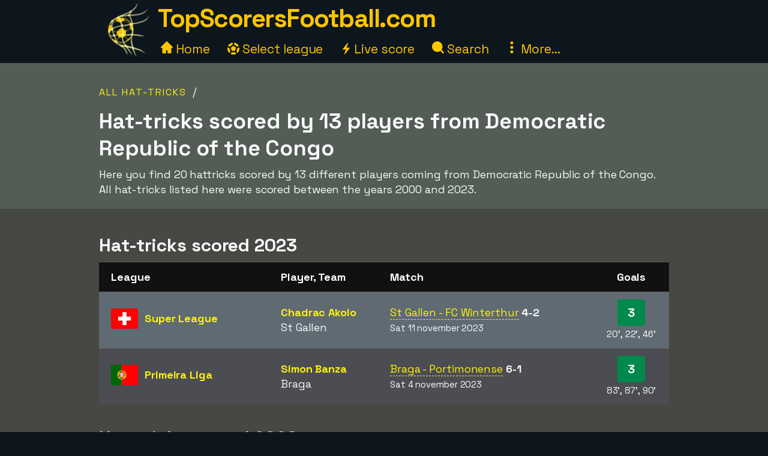

--- FILE ---
content_type: text/html;charset=utf-8
request_url: https://www.topscorersfootball.com/hat-tricks/democratic-republic-of-the-congo
body_size: 22616
content:



<!DOCTYPE html>
<html xml:lang="en" lang="en" dir="ltr">
	<head>
		













<!-- Google tag (gtag.js) -->
<script async src="https://www.googletagmanager.com/gtag/js?id=G-VHCP8GD49M"></script>
<script>
  window.dataLayer = window.dataLayer || [];
  function gtag(){dataLayer.push(arguments);}
  gtag('js', new Date());
  gtag('config', 'G-VHCP8GD49M');
</script>

<title>20 hat-tricks by players from Democratic Republic of the Congo</title>
<meta charset="utf-8">
<META NAME="description" CONTENT="List of hat-tricks that football players from Democratic Republic of the Congo scored between the years 2000 and 2023, including the details from the matches where they were scored.">
<META NAME="robots" CONTENT="index,follow">
<META name="robots" CONTENT="noodp,noydir">
<META NAME="Author" CONTENT="TopScorersFootball.com">
<meta name="viewport" content="width=device-width, initial-scale=1, minimum-scale=1">
<meta name="theme-color" content="#0D161D">


<link rel="alternate" hreflang="de" href="https://www.xn--toptorschtzen-4ob.de/hattricks/kongo--dem.-rep.-" /><link rel="alternate" hreflang="en" href="https://www.topscorersfootball.com/hat-tricks/democratic-republic-of-the-congo" /><link rel="alternate" hreflang="es" href="https://www.goleadores.es/tripletes/congo--rep.-dem.-" /><link rel="alternate" hreflang="fr" href="https://www.meilleursbuteurs.fr/coups-du-chapeau/congo--rep.-dem.-" /><link rel="alternate" hreflang="it" href="https://www.topmarcatori.it/triplette/congo--rep.-dem.-" /><link rel="alternate" hreflang="nl" href="https://www.topscorervoetbal.nl/hattricks/congo--drc-" /><link rel="alternate" hreflang="sv" href="https://www.skytteligor.se/hattricks/kongo-kinshasa" />
<link rel="shortcut icon" href="//topscorersfootball.b-cdn.net/static/images/icons/skytteligor_favicon.ico">
<link rel="preload" as="script" href="https://www.googletagmanager.com/gtag/js?id=G-VHCP8GD49M">
<link rel="dns-prefetch" href="https://www.googletagmanager.com/" >
<link rel="preconnect" href="https://fonts.gstatic.com">
<link rel="preconnect" href="https://fonts.googleapis.com">
<link rel="preconnect" href="https://pagead2.googlesyndication.com">
<link rel="preconnect" href="https://tpc.googlesyndication.com">
<link rel="preconnect" href="https://www.google-analytics.com">
<link rel="preconnect" href="https://topscorersfootball.b-cdn.net">

<link rel="preload" as="style" href="https://fonts.googleapis.com/css2?family=Space+Grotesk:wght@300..700&display=swap">
<link rel="stylesheet" href="https://fonts.googleapis.com/css2?family=Space+Grotesk:wght@300..700&display=swap" media="print" onload="this.media='all'">

<style>#bodyMilk,body{background-color:var(--site-bg-g1)}a,a span,h1,h2,h3,h4{font-weight:700}body,form{margin:0;padding:0}#allTeamsLetters .team-count,#bodyMilk,#liveMatchesYesterday,#menuBtn,#mobMenu,#mobSwitchLeague,.not-desktop{display:none}.breadcrumbs a,.btn,a,a span{text-decoration:none}#allTeams .letter-links,#deskLeagueMenu li,#playersRoot>div,.live-match,.match-details-comp,.nationalities>div{page-break-inside:avoid}:root{--text-color-main:#F7F9FB;--text-color-inv:#000;--text-color-2:#ffc600;--text-color-uplift:#E5E098;--site-bg-g1:#0D161D;--site-bg-g2:#464844;--site-bg-g3:#535c55;--site-bg-g4:#F7F9FB;--site-bg-g5:#aa8f18;--link-color:#fff20e;--link-color-hover:#ffd627;--btn-color-bg:#ffd627;--btn-color-border:#ffd627;--btn-color:#000;--btn-color-hover-bg:#fff20e;--btn-color-hover:#493200;--tbl-row-head:#111;--tbl-row-head-color:#fff;--tbl-row:#4b4d52;--tbl-row-odd:#5f6a72;--tbl-row-border:#666;--tbl-text-color:#F7F9FB;--tbl-link:#fff20e;--tbl-link-hover:#E9C300;--footer-bg:#0D161D;--footer-color:#F7F9FB;--footer-link-color:#ffc600;--goal-bg:#00894c;--goal-color:#fff;--red-card-color:#e34d34;--palish:#fff9ea;--success:#65ad1c;--success-color:#000;--highlight:#4c8076;--highlight-border:#64baaa;--highlight-color:#ffc600;--highlight-2:#bf5748;--highlight-2-color:#F7F9FB;--highlight-negative-color:#ffc3ad}b,body,button,div,i,input,select,span,table,td,textarea{font-family:'Space Grotesk',sans-serif,Arial,Tahoma,verdana;font-size:18px;letter-spacing:-.1px;color:var(--text-color-main);line-height:1.43}a,a b,a span,a span.not-mobile,a strong{color:var(--link-color)}#bodyMilk{position:fixed;top:0;left:0;width:100vw;height:100vh;opacity:.7;z-index:1000;overflow:hidden}h1,h2,h3,h4{font-family:'Space Grotesk',sans-serif,Arial}h1{font-size:36px;margin:15px 0 8px;line-height:125%}h2{font-size:30px;margin:15px 0 6px}h3{font-size:26px;margin:10px 0 1px}.btn-xl,h4{font-size:22px}h4{margin:5px 0 1px;padding-top:6px}a:active,a:focus,a:hover{color:var(--link-color-hover);outline:0}a.palish{color:var(--palish)!important}.table th,.table th span{color:var(--tbl-row-head-color)}a.dashed{border-bottom:1px dashed;font-weight:400}#playerTrivia b,.trivia-block .cnt b,p b,p strong{color:var(--text-color-uplift)}.clearer{clear:both}.text-center{text-align:center!important}.breadcrumbs,.league-info .winner.add{margin-top:15px}.breadcrumbs a{letter-spacing:2px;text-transform:uppercase;font-size:16px;font-weight:400}#liveMatches h2 a.dashed,#playerTbl .team-team,.fatty,.front-scorer-table td.first,.info-lbl,.live-top-scorers-pop .player,.match-details-pop .match-event .important-event,.match-details-pop .match-event .scorer,.wiki-lbl{font-weight:700}#goldenBootWinnersAllTbl tr,button{cursor:pointer}.btn{display:inline-block;padding:5px 18px;margin-bottom:0;font-weight:700;line-height:1.42857143;text-align:center;white-space:nowrap;vertical-align:middle;border:1px solid transparent;border-radius:4px;-ms-touch-action:manipulation;touch-action:manipulation;cursor:pointer;-webkit-user-select:none;-moz-user-select:none;-ms-user-select:none;user-select:none;background-image:none}.table th,th{text-align:left}.btn-xl{padding:8px 20px}.btn-lg{padding:6px 20px;font-size:20px}.btn-sm{padding:6px 12px;font-size:16px}.btn-xs{padding:4px 8px;font-size:16px}.btn-primary{background-color:var(--btn-color-bg)!important;border-color:var(--btn-color-border);color:var(--btn-color)}.btn-primary:active,.btn-primary:focus,.btn-primary:hover{background-color:var(--btn-color-hover-bg)!important;color:var(--btn-color-hover)}.btn-secondary,.btn-secondary:focus{background-color:var(--btn-color);border-color:var(--btn-color-bg);color:var(--btn-color-bg)}#fixedAdWrapper,#switchSite,.btn-select-options,header{background-color:var(--site-bg-g1)}.btn-secondary:active,.btn-secondary:hover{color:var(--btn-color-hover-bg);border-color:var(--btn-color-hover-bg)}.btn .arrow-down{border:solid var(--btn-color-bg);border-width:0 3px 3px 0;display:inline-block;padding:4px;margin-left:6px;margin-bottom:2px;transform:rotate(45deg);-webkit-transform:rotate(45deg)}.list-row,.table td,.table th{border-top:1px solid var(--tbl-row-border)}.btn-select-wrap{width:fit-content;margin:0 auto;position:relative}.btn-select-options{display:none;position:absolute;text-align:left;z-index:5;padding:15px 5px;margin-top:2px;width:auto;max-height:350px;overflow-x:hidden;overflow-y:auto;-webkit-box-shadow:0 0 30px var(--site-bg-g4);-moz-box-shadow:0 0 30px var(--site-bg-g4);box-shadow:0 0 30px var(--site-bg-g4)}.btn-row,.gen-disclaimer,.gen-last-update,.highlight-block,.img-credits-tag,.menu-top-leagues,.submenu-item,.submenu-items,.tab-item{text-align:center}.btn-select-options .option{padding:5px 10px 5px 20px}.btn-row{width:100%;padding:10px 0 20px}.btn-row .btn{margin-left:5px;margin-right:5px;margin-top:10px}.table-responsive{overflow-x:auto;max-width:100vw}.table{width:100%;max-width:100%;margin-bottom:20px;border-spacing:0;border-collapse:collapse}.table td,.table th{padding:12px 6px}.table th{background-color:var(--tbl-row-head)!important;font-weight:700}.list-row,.table td{background-color:var(--tbl-row)}.list-row,.table td,.table td span{color:var(--tbl-text-color)}#siteHeadText a,.menu-item a{color:var(--text-color-2);text-decoration:none}.front-top-league .player-row.odd,.list-row.row2nd,.live-match.ns,.match-details-pop .match-events .match-event:nth-child(odd),.player-season-goals-pop .match-with-goal:nth-child(odd),.table-striped .row2nd>td{background-color:var(--tbl-row-odd)}.table.table-spacious td,.table.tbl-spacious th{padding:20px 6px}.table td:first-of-type,.table th:first-of-type{padding-left:20px!important}td.take-space-col{min-width:160px}td.take-medium-space-col{min-width:200px}td.take-large-space-col{min-width:300px}#playerTbl .td-league,td.no-wrap,td.no-wrap-always{white-space:nowrap}td.no-wrap-ellipses{white-space:nowrap;overflow:hidden;text-overflow:ellipsis}.list-row{padding:20px 15px;margin:0}.form-control{display:block;width:100%;height:40px;padding:6px 12px;font-size:18px;color:var(--site-bg-g1);background-color:var(--palish)!important;border:1px solid var(--text-color-2);border-radius:4px;-webkit-box-shadow:0 0 0 .1rem var(--palish);box-shadow:0 0 0 .1rem var(--palish)}.form-control:focus{outline:0;-webkit-box-shadow:0 0 0 .1rem var(--text-color-2);box-shadow:0 0 0 .1rem var(--text-color-2)}input.form-control{padding:0 12px}textarea.form-control{height:auto}input[type=checkbox]{zoom:180%;vertical-align:middle;margin-top:2px}input[type=checkbox]:checked{accent-color:var(--highlight-color)}.tab-menu{display:flex;flex-wrap:wrap;padding-left:0;margin:20px 0 10px;list-style:none;height:46px;width:950px}.tab-item{width:25%;margin:0;border-bottom:1px solid var(--site-bg-g4);cursor:pointer;text-decoration:none;font-weight:700;color:var(--site-bg-g4)}.tab-item,.tab-item *{font-size:23px}.tab-menu.two-items .tab-item{width:50%}.tab-menu.three-items .tab-item{width:33.33%}.tab-item.active{border-bottom:8px solid var(--link-color);color:var(--link-color);margin-bottom:-3px}.label{display:inline;padding:6px 12px;font-weight:700;color:var(--text-color-inv);border-radius:4px}.label-success{background-color:var(--success);color:var(--tbl-text-color)}.highlight-block{width:90%;margin:20px auto;padding:20px 5%;font-style:italic;background-color:var(--highlight);border:1px solid var(--highlight-border)}.highlight-block.error{background-color:var(--highlight-2);color:var(--highlight-2-color);border-color:var(--highlight-negative-color)}.goals{background-color:var(--goal-bg);color:var(--goal-color)!important;font-weight:700;font-size:20px!important;padding:8px;width:30px;max-width:30px;margin:0 auto;border-radius:4px}.goals.minor{padding:6px 4px}#switchSite,.content-block.ad{padding:10px 30px}.gen-last-update{font-size:20px;font-style:italic;margin-top:10px;width:100%}.gen-disclaimer{font-style:italic;margin-top:30px}.minor-remark{font-size:15px!important;font-style:italic}.img-credits-wrapper{position:relative}.img-credits-wrapper .img-credits{position:absolute;right:12px;bottom:6px;font-size:36px;color:#fff;cursor:pointer;text-shadow:0 0 .4em #555,0 0 .4em #555,0 0 .4em #555,0 0 .4em #555;z-index:10}.img-credits-tag{padding:5px 10px;font-size:16px;background-color:#333;position:absolute;right:10px;bottom:18px;width:max-content;text-shadow:none;z-index:20}.ac-teaser-head,.ac-teaser-pub{text-shadow:0 0 .8em #000,0 0 .8em #000,0 0 .8em #000,0 0 .8em #000}#playerGraphSelect,.popup-container{position:fixed;top:50%;transform:translate(-50%,-50%);padding:4px;z-index:1200;display:none}.popup-container{width:500px;left:50%;background-color:var(--site-bg-g5);border-radius:2px;box-shadow:0 0 50px 50px var(--site-bg-g1)}#deskLeagueMenu .close,#playerGraphSelect .close,#searchContainer .close,#subMenu .close,.popup-container .close{position:absolute;right:-15px;top:-15px;width:34px;font-family:verdana;text-align:center;cursor:pointer;background-color:var(--btn-color-bg);color:var(--btn-color);border:2px solid var(--btn-color);border-radius:4px;font-size:22px;font-weight:700;z-index:1201}.popup-container.toohigh{height:94vh;overflow-x:hidden;overflow-y:auto}.popup-container.toohigh .close{top:2px;right:2px}header{position:fixed;left:0;top:0;width:100%;height:102px;z-index:999}#siteHead{width:950px;margin:0 auto}#siteHeadLogo,#siteHeadTextMenu{float:left}#siteHeadLogo img{height:90px;margin:5px 15px 0}#siteHeadText{margin:1px 0 0;height:50px}#siteHeadText a{font-size:42px;font-weight:700;letter-spacing:-1.5px}#desktopMenu{margin:22px 0 0;clear:both}.menu-items{margin:-6px 0 0 5px}.menu-item{display:inline-block;margin-right:24px}.menu-items.mbf .menu-item{margin-right:18px}.menu-item a{font-weight:400;font-size:21px}.menu-item .icon{width:20px;height:20px;display:inline-block}.menu-item .icon.eba{margin-bottom:-2px}.menu-item .icon.era{margin-right:-2px}#deskLeagueMenu,#searchContainer,#subMenu{display:none;width:fit-content;background-color:var(--site-bg-g3);z-index:1100;position:absolute;top:80px;left:50%;transform:translate(-50%,0);border-radius:2px;box-shadow:0 0 50px 50px var(--site-bg-g1)}#deskLeagueMenu .btn-row{padding-bottom:40px}#deskLeagueMenu ul{list-style:none;margin-top:5px;padding:0 40px;overflow:hidden;-webkit-column-count:2;-moz-column-count:2;column-count:2}#deskLeagueMenu li{margin-bottom:10px;padding-top:5px;display:flow-root}#deskLeagueMenu li a{font-size:20px}#deskLeagueMenu li .multi{color:var(--palish);font-weight:700;display:inline;font-size:20px}.menu-top-leagues{width:882px;margin:0 auto;padding:10px 5px}.menu-top-league{float:left;width:200px;margin:10px;cursor:pointer}.menu-top-league-logo{background-color:var(--site-bg-g4)!important;padding:10px 10px 6px;border-radius:4px}.menu-top-league-logo img{max-height:70px;max-width:180px}.menu-all-leagues{width:950px;margin:15px auto 0;font-weight:700}#subMenu{height:fit-content}.submenu-items{width:918px;margin:0 auto;padding:30px}.submenu-item{width:389px;height:100px;margin:10px;padding:15px 30px 10px 20px;float:left;background-color:var(--site-bg-g2)!important;border-radius:4px}.history-pager .arrow,.match-details-pop .teams-result .match-score,.submenu-item a{font-size:24px}.live-match .col-teams .home-team,.submenu-desc{margin:5px 0}.multi-league{padding-left:54px;margin:5px 0}.search,.search-input{margin:0 auto;text-align:center}#searchContainer{width:890px;height:775px}.search{padding:45px 30px 20px}.search-input{width:500px;font-size:22px;display:table-cell;line-height:40px;padding:2px 10px;border:1px solid #ced4da;border-radius:4px}.search-close-btn{display:table-cell;margin-left:20px;padding:8px 20px;margin-top:-5px}#gadRespBottom ins,#gadRespTop ins,#searchRes,.middle-top-ad{margin:0 auto}#searchRes{width:810px;padding:0 40px}#searchRes .search-col{width:49%;float:left;padding-left:1%}#searchRes .search-col .search-head{font-size:22px;font-weight:700;margin-bottom:10px}#searchRes .search-col i{font-size:18px}#searchRes .search-col .search-res{max-height:400px}#searchRes .search-col .search-res>div{margin:2px 0 12px}#searchRes .search-col .search-country{font-size:16px;font-style:italic}main{width:100%;margin-top:80px}.content-row:nth-child(2n),.live-match .match-time.ns{background-color:var(--site-bg-g2)}#allTeamsLetters,.content-row:nth-child(odd){background-color:var(--site-bg-g3)}.content-block{background-color:transparent;width:950px;margin:0 auto;padding:20px 30px}.front-top-league-top,.league-logo{background-color:var(--site-bg-g4)}.content-block.slim-jim{padding:0 30px}.content-block p a,.text-block a{font-weight:400;text-decoration:underline 0.2px}.content-block p a.btn,.text-block a.btn{font-weight:700;text-decoration:none}.content-row-tab-item .content-block{padding:20px 0 30px}.middle-top-ad{text-align:center}.middle-top-ad.league,.trivia-block.top-trivia{margin-top:25px}.middle-bottom-ad{margin:0 auto 20px;text-align:center}#gadRespBottom,#gadRespTop{height:280px}#bspaceRespTop{width:100%;height:auto}#bspaceRespTop img{width:100%;height:auto;cursor:pointer;display:block}#fixedAdWrapper{position:fixed;bottom:10px;left:0;width:fit-content;height:auto;z-index:999;max-height:80%!important}#fixedAdClose{position:relative;display:none;cursor:pointer}#fixedAdClose .close{position:absolute;right:-22px;top:-19px;width:40px;font-family:verdana;text-align:center;background-color:var(--btn-color-bg);color:var(--btn-color);border:2px solid var(--btn-color);border-radius:4px;font-size:24px;font-weight:700;z-index:100}.front-top-league{width:475px;height:auto;overflow:hidden;margin:10px 0;padding:0;position:relative;float:left}.front-top-league.first{margin-right:0}.front-top-league-top{text-align:center;cursor:pointer}.front-top-league-logo{width:216px;padding:2px 0 1px}.front-top-league-logo img{max-height:60px;padding-top:5px}.front-top-league-logo-flag{position:absolute;top:17px;right:8px}.front-top-league-logo-flag .flagsprite{box-shadow:0 0 5px #606060;-webkit-box-shadow:0 0 5px #606060;-moz-box-shadow:0 0 5px #606060}.front-top-league .player-row{width:auto;padding:15px 10px;border-top:1px solid var(--tbl-row-border);background-color:var(--tbl-row);cursor:pointer}.front-top-league .player-data{overflow:hidden!important;text-overflow:ellipsis;white-space:nowrap;padding-left:15px}.front-top-league .player-row .goals{float:right;text-align:center;margin-top:-6px;margin-right:15px}#hattricksThisYear,#teamWinnersTable,.front-scorer-table{margin-top:20px}#frontHattricks td span.flag,#hattricksThisYear td span.flag,#seasonTopScorersTbl .country-flag,.front-scorer-table td span.flag{margin-right:6px}.front-scorer-table .leaders-space{margin-top:5px}.front-more-top-scorers{font-style:italic}.front-hattricks-btn-row,.team-hattrick-seasons,.team-hist-seasons,.team-ongoing-info{text-align:center}#frontArticles .article-block{width:50%;height:284px;margin:0;padding:0;float:left;cursor:pointer}#frontArticles .article-img,.ac-teaser-img{background-size:cover;font-weight:700;height:300px;position:relative}#frontArticles .article-head{text-align:center;font-size:30px;padding:60px 25px 0;text-shadow:0 0 1.2em #000,0 0 1.2em #000,0 0 1.2em #000,0 0 1.2em #000}#frontArticles .article-head a{color:#fff}#frontArticles .articles-btn{margin:35px 0 0;text-align:center}#frontSisterSites ul{margin-left:10px;margin-top:6px;padding-bottom:0;padding-left:0}#frontSisterSites ul.two-col{column-count:2;padding-top:15px}#frontSisterSites li{list-style:none;margin-bottom:20px}#leagueAssists,#leagueHattricks,#leagueMatches,#leagueStandings,#leagueTopScorers{margin-top:40px}.league-sub-menu{width:950px;text-align:center}.league-sub-menu .menu-option{display:inline-block;margin:10px}.league-logo{float:right;margin:12px 0 10px 30px;padding:10px 10px 6px;border-radius:4px}.league-logo img{max-height:110px;max-width:175px}.player-image,.player-image img{max-width:100%}#leagueStandings .position-legend{margin:20px 10px 10px}#leagueStandings .position-legend .legend-entry{width:100%;margin:5px 0;display:flex}#leagueStandings .position-legend .legend-color{width:30px;height:30px}#leagueStandings .position-legend .legend-desc{margin:5px 10px;vertical-align:sub;font-size:16px}#leagueStandings .point-deduction{color:var(--highlight-negative-color);padding-top:6px}#leagueStandings .point-deduction sup{font-weight:700;color:inherit}.point-deductions-explained{margin:20px 10px 0;color:var(--highlight-negative-color);font-style:italic}.point-deductions-explained .point-deduction-asterix{margin-right:10px;font-size:24px;font-weight:700;font-style:normal;color:inherit}.match-round{width:100%;text-align:center;font-weight:700;font-size:26px;margin-top:30px;padding:10px 0;background-color:var(--tbl-row-head)}.live-league,.match-round-matches{column-count:2;column-gap:0;widows:1;orphans:1}.match-details-comp{display:inline-block;width:471px;min-height:55px;margin:2px;padding:8px 0 0;background-color:var(--tbl-row-odd);cursor:pointer}.live-match,.live-top-scorers-pop,.match-details-comp.not-played,.match-details-pop .match-events .match-event:nth-child(2n),.player-season-goals-pop .match-with-goal:nth-child(2n){background-color:var(--tbl-row)}.match-details-comp.no-scorers{cursor:default}.match-details-comp .match-result{font-weight:700;font-size:18px;text-align:center;padding:0 5px 2px}.match-details-comp .match-result .match-score{font-size:22px;margin-left:5px;white-space:nowrap;color:var(--link-color)}.match-details-comp.no-scorers .match-score{color:var(--text-color-main)!important}.match-details-comp .match-result .group-name{display:inline;margin-right:12px;color:var(--text-color-2);font-style:italic;font-weight:400}.match-details-comp .match-result .date{display:inline;font-style:italic;font-weight:400;font-size:15px;color:var(--palish);margin-bottom:8px}.match-details-comp .match-comment{margin-top:-2px;padding:4px 0;font-style:italic;font-weight:700;font-size:16px;text-align:center;background-color:var(--highlight-2);color:var(--highlight-2-color)}.match-details-comp .match-comment.in-progress{font-style:normal;font-weight:700}.match-details-comp .match-result .penalty-winners,.match-details-pop .penalty-winners{border-bottom:2px solid var(--success)}.match-details-pop{padding:15px 0 0}.match-details-pop .teams-result{font-weight:700;font-size:19px;text-align:center;padding:0 5px;cursor:pointer}.match-details-pop .match-in-progress,.match-details-pop .penalties{padding:10px 0;font-weight:700;text-align:center}.match-details-pop .teams-result .date{font-style:italic;font-weight:400;font-size:15px;color:var(--palish);margin-bottom:10px}.match-details-pop .match-events *{font-size:16px!important}.match-details-pop .match-in-progress{font-size:18px!important;background-color:var(--highlight-2);color:var(--highlight-2-color)}.match-details-pop .match-events .match-event{padding:10px 5px 10px 40px;border-top:1px solid var(--tbl-row-border)}.match-details-pop .match-events .match-event.away{padding-right:40px;padding-left:5px;text-align:right}.match-details-pop .match-event .scorer i{font-weight:400;color:var(--palish)}.match-details-pop .match-event .assist,.match-details-pop .match-event .assist a{font-weight:400;font-style:italic;font-size:14px!important}.match-details-pop .match-event .assist{padding-left:8px}.live-match .match-last-event .mls-red-card,.match-details-pop .match-event .red-card{background-color:var(--red-card-color);width:18px;height:22px;border-radius:4px;margin-right:5px;display:inline-block;vertical-align:text-bottom}.match-details-pop .penalty-miss,.match-details-pop .penalty-score{font-weight:700;margin-right:4px;padding:4px 8px;border-radius:15px;color:var(--highlight-2-color)}.live-match .match-time.ht,.live-match .match-time.ip,.match-details-pop .penalty-score{background-color:var(--success)}.live-match .match-last-event .mls-time,.live-match .match-time.ft,.live-match .match-time.ftr{background-color:var(--highlight-color);color:var(--text-color-inv)}.match-details-pop .penalty-miss{background-color:var(--highlight-2)}.trivia-block .head{padding:15px 0 0 25px}.trivia-block .head h2{margin:0}.trivia-block .cnt{padding:5px 25px 20px}.trivia-block .trivia-list{column-count:2;padding-top:10px}#playersRoot,.all-teams-container{-webkit-column-count:3;-moz-column-count:3}.trivia-block .trivia-list-row{padding-top:6px}.trivia-block .trivia-list-row .match{font-weight:400!important}.trivia-block .trivia-list-row .match span{text-decoration:underline;color:inherit;font-weight:400!important}#playersRoot{margin:50px 0;column-count:3}#playersRoot>div{margin:0 2px 20px 0;display:flex}.player-image{margin:30px 0 20px;position:relative}.player-image .src-tag{position:absolute;right:0;bottom:7px;background-color:#000;color:#fff;padding:5px 10px;font-size:15px}.player-image .src-tag a{color:#fff;text-decoration:underline}.player-profile-image{float:right;margin:10px 0 10px 30px}.player-profile-image img{filter:grayscale(.75) brightness(1.2);border-radius:4px}#playerTbl .league-name{display:inline}#playerTbl .td-winners,.team-table .td-winners{max-width:170px}.players-same-name{margin:20px 0}.players-same-name .psn{margin:25px 0}.players-same-name .psn .psn-name{margin-bottom:4px;font-size:20px}#playerTrivia td h4,#teamTrivia td h4{font-size:19px;margin:-4px 0 0;padding:0}.player-season-goals-pop .header{font-weight:700;font-size:22px;text-align:center;padding:20px 25px 10px;cursor:pointer}.player-season-goals-pop .match-result{padding:8px 12px}.player-season-goals-pop .match-result .match-score{font-weight:700;padding-left:4px;white-space:nowrap}.player-season-goals-pop .goal-minutes,.player-season-goals-pop .match-date{font-style:italic;font-weight:400;font-size:15px;color:var(--palish);padding-right:5px}.player-season-goals-pop .match-goals{float:right;font-weight:700;padding:5px 10px 0 5px;text-align:right;white-space:nowrap}.player-season-goals-pop .match-goals .football{filter:sepia(100%) hue-rotate(15deg);zoom:125%}.player-graph-select{text-align:center;padding:20px 0 10px;margin:0 auto;position:relative;width:fit-content}#playerGraphSelect{width:fit-content;max-width:600px;left:50%;background-color:var(--site-bg-g5);border-radius:2px;-webkit-box-shadow:0 0 50px 50px var(--site-bg-g1);-moz-box-shadow:0 0 50px 50px var(--site-bg-g1);box-shadow:0 0 50px 50px var(--site-bg-g1)}#playerGraphSelect .header{font-size:20px;font-weight:700;text-align:center;padding:15px 10px 5px}#playerGraphSelect .info{font-style:italic;font-weight:400;font-size:15px;color:var(--palish);padding-bottom:10px}.graph-top-player-container{max-width:500px;height:450px;overflow-x:hidden;overflow-y:auto;text-align:left}.graph-top-player-container .list-row{padding:10px 50px 10px 30px;white-space:nowrap}#teamContainer h1{max-width:705px}.team-logo{float:right;margin:-70px 0 10px 20px;padding:10px 0 10px 10px}.team-logo img{width:150px;height:150px}.team-table .season-header h2{font-size:24px;margin-top:5px}.team-table .team-team{margin-left:30px}.team-hattrick-seasons select,.team-hist-seasons select{width:auto;margin:20px auto}.team-nist{margin-top:50px}.team-nist-players{margin-top:30px}.team-nist-players .team-nist-p{float:left;width:33%;margin-bottom:8px}#allTeams{min-height:400px}#allTeams .letter-links{margin-top:20px;width:100%;overflow:hidden;-webkit-column-count:4;-moz-column-count:4;column-count:4}#allTeams .letter-link{margin:0 0 10px 5px;cursor:pointer}#allTeams .letter-link a{font-weight:700;text-align:center;font-size:28px;margin:0 10px}#allTeams .letter-link .team-count{font-size:18px;font-weight:400}.all-teams-change-letter-container{float:right;position:relative;margin:10px 0 0 10px}#allTeamsLetters{display:none;position:absolute;right:0;top:42px;width:600px;z-index:5;padding:12px 15px 12px 22px;text-align:center;-webkit-box-shadow:0 0 30px var(--palish);-moz-box-shadow:0 0 30px var(--palish);box-shadow:0 0 30px var(--palish);border-radius:4px}#allTeamsLetters .letter-link{margin:4px;float:left;width:31px;font-size:28px}.all-teams-container{margin-top:30px;padding-top:5px;overflow:hidden;column-count:3}.all-teams-container>div{margin:0 2px 20px 0;clear:both;page-break-inside:avoid;display:flex}.all-seasons{margin-bottom:20px}.all-seasons .league-season{margin:25px;font-size:25px;float:left}#seasonTopScorersTbl .plrs{margin-top:18px}.season-pager .p-right{float:right;margin:0 15px 10px 0}.season-pager .p-left{float:left;margin:0 0 10px 15px}.season-pager .arrow{font-size:24px;color:var(--btn-color-bg)}.nationalities{-webkit-column-count:3;-moz-column-count:3;column-count:3;padding-top:20px}.nationalities>div{margin-bottom:30px}#nationalityWinners .country-flag{margin-right:2px}.nationality-btn{margin:0 0 15px}.gb-multi{min-height:32px}#liveDayTabMenu,.live-league-container{margin-bottom:40px}#liveMatches h2{font-size:25px}#liveMatches h2 .flagsprite{margin-top:5px;margin-left:15px}.live-match{display:inline-block;width:471px;margin:2px;padding:8px 0;cursor:pointer}.live-match.ft,.live-match.ftr{background-color:var(--tbl-row-border)}.live-match.no-goals{cursor:inherit}.live-match .col-time{display:inline-block;width:80px;text-align:center;vertical-align:top;margin:15px 0 0 15px}.live-match .col-teams{display:inline-block;width:310px;vertical-align:top;font-weight:700}.live-match .col-result{display:inline-block;width:50px;vertical-align:top}.live-match .col-result>div{font-size:22px;font-weight:700;color:var(--link-color)}.live-match .match-time{display:inline-block;padding:4px 8px;font-size:16px;border-radius:4px}.live-match .match-last-event{display:none;padding:5px 0;font-style:italic;font-size:16px;text-align:center}.article-img-credits a,.live-match .match-last-event i{font-size:16px}.live-match .match-last-event.init-show{display:block}.live-match .match-last-event .mls-goal{font-weight:700;margin-right:5px;font-size:16px}.live-match .match-last-event .mls-time{border-radius:4px;padding:2px 5px;font-size:14px;font-style:normal;margin-left:7px}#liveTopScorersContainer .btn-row{position:absolute;bottom:0;left:0;padding:0 0 10px;text-align:center;background-color:var(--site-bg-g5)}.live-top-scorers-pop{padding-bottom:35px}.live-top-scorers-pop table{padding:5px}.live-top-scorers-pop .tsp-goals{background-color:var(--goal-bg);color:var(--goal-color)!important;text-align:center;font-weight:700;width:24px;padding:5px;margin:0 auto;border-radius:4px}.live-top-scorers-pop .updated{background-color:var(--highlight-color);color:var(--text-color-inv)!important;width:fit-content;font-size:14px;font-style:italic;text-align:center;padding:5px 20px;border-radius:4px;position:absolute;top:-40px;left:50%;transform:translate(-50%,0)}.info-data,.wiki-data{margin:6px 2px 8px 0;float:left;width:49%}.item-article{margin:10px 0}.item-article .ia-create{font-style:italic;color:var(--site-bg-g4);display:inline}#historyPagerWrapper{text-align:center;margin:20px 0 15px}.history-select-wrapper{width:130px;display:inline-block}.history-select-wrapper select{width:140px;display:inline-block}.history-pager{margin:0 30px;min-width:105px;display:inline-block}footer{width:100%;background-color:var(--footer-bg)}.footer{width:950px;margin:0 auto;padding:35px 20px 50px;font-style:italic}.footer a,.footer-row a{text-decoration:underline;font-weight:400;color:var(--footer-link-color)}.footer-row{padding:8px 10px;font-size:16px;color:var(--footer-color);width:100%}.ac-pub,.article-published-date{color:#f8e8e1;font-style:italic}.footer-row.links{text-align:center;margin-bottom:20px}.footer-row.links span{margin:0 20px}.footer-row.links a{font-style:normal}#switchSiteContainer{float:right;position:relative;margin:-5px 0 0 20px}#switchSiteContainer .goto-site .flagsprite{margin-top:-11px}#switchSite{display:none;position:absolute;width:max-content;z-index:3;margin-top:10px;right:0;bottom:40px;-webkit-box-shadow:0 0 60px var(--site-bg-g4);-moz-box-shadow:0 0 60px var(--site-bg-g4);box-shadow:0 0 60px var(--site-bg-g4);border-radius:4px}.mob-switch-site-btn{border:none;background-color:transparent}#matchingSites>div{margin:15px 0 25px}#matchingSites>div,#switchSite a{text-decoration:none;font-weight:700;font-style:normal}#switchSite>div span.goto-site{color:var(--link-color);cursor:pointer}#switchSite>div span.goto-site:hover{color:var(--btn-color-bg);outline:0}#feedback{width:600px;min-height:450px;margin:0 auto}.feedback-form{margin:20px 0 100px}.feedback-label{width:25%;margin:8px 15px 0 0;padding-top:4px;text-align:right;float:left}.feedback-input{width:70%;margin-top:8px;float:left}.article ul{list-style:square}.article ol li,.article ul li{margin:15px 0}.article a{text-decoration:underline 2px;font-weight:400}.ac-teaser{width:50%;height:auto;margin:0;padding:0 0 20px;float:left;cursor:pointer}.ac-teaser-head{text-align:center;font-size:28px;padding:70px 25px 0}.ac-teaser-head a{font-weight:700;color:#fff;text-decoration:none}.ac-teaser-txt{width:90%;text-align:center;margin-top:10px;font-style:italic}.ac-teaser-pub{position:absolute;right:10px;bottom:10px;font-style:italic;font-weight:700}.ac-row{width:100%;border-top:1px solid #403d34;padding:10px 0}.ac-head,.ac-txt{width:49%;float:left}.ac-head{margin-right:10px}.ac-pub{font-size:16px}.article-published-date{margin:20px 5px 5px 0;text-align:right}.article-img-wide{margin:20px auto;width:100%}.article-img-wide img{width:100%}.article-img-embed{margin:5px 0 15px 15px;float:right;width:525px}.article-img-right{margin:5px 0 15px 15px;float:right;width:450px}.article-img-right img{width:450px}.article-img-credits{font-size:16px;text-align:center}.article-writer-bio{padding:10px 15px}.article-writer-bio i{font-size:16px;color:#ddd}.quote-block{border-left:4px solid var(--link-color);padding-left:12px;margin-left:6px;font-style:italic;display:inline-block}.quote-block.as-header{font-size:20px;font-weight:700;margin-bottom:15px;padding:5px 10px}.quote-block.as-header b{color:var(--text-color-uplift);font-size:20px}.fact-highlight{display:inline-block;margin-top:10px;padding:6px 12px;font-weight:700;background-color:var(--highlight-color);color:var(--text-color-inv);border-radius:4px}.fact-highlight .gentle{background-color:var(--success);color:var(--success-color)}.svgflag{width:45px;height:34px;margin:-4px 10px 2px 0;float:left}.svgflag.double-row.active{margin-top:5px!important}.svgflag.big{width:60px;height:45px;margin:-4px 12px 2px 0}.svgflag.tiny{width:30px;height:22.5px;margin:1px 8px 2px 0}.flagsprite.big,.flagsprite.double-row,.svgflag.big,.svgflag.double-row{visibility:hidden}.flagsprite{float:left;width:90px;height:68px;zoom:50%;margin:-8px 22px 2px 0;vertical-align:text-top;line-height:68px;border-radius:4px;background:url(/static/images/flags/flag-sprite-2024.webp) no-repeat}.flagsprite.big{zoom:0.66667;margin:-2px 16px 2px 0}.flagsprite.tiny{zoom:0.3333333;margin:2px 22px 2px 0}.flagsprite.normal-double-row{margin-top:10px}.flagsprite.big.show-always,.flagsprite.double-row.show-always{visibility:visible}.flagsprite.double-row.active{margin-bottom:22px!important;margin-top:8px!important}.flagsprite.world-flag{background-position:0 0}.flagsprite.eu{background-position:0 -68px}.flagsprite.gb-eng{background-position:0 -136px}.flagsprite.es{background-position:0 -204px}.flagsprite.se{background-position:0 -272px}.flagsprite.de{background-position:0 -340px}.flagsprite.it{background-position:0 -408px}.flagsprite.fr{background-position:0 -476px}.flagsprite.nl{background-position:0 -544px}.flagsprite.pt{background-position:0 -612px}.flagsprite.gb{background-position:0 -680px}.flagsprite.be{background-position:0 -748px}.flagsprite.dk{background-position:0 -816px}.flagsprite.gr{background-position:0 -884px}.flagsprite.jp{background-position:0 -952px}.flagsprite.cn{background-position:0 -1020px}.flagsprite.mx{background-position:0 -1088px}.flagsprite.no{background-position:0 -1156px}.flagsprite.ru{background-position:0 -1224px}.flagsprite.sa{background-position:0 -1292px}.flagsprite.ch{background-position:0 -1360px}.flagsprite.gb-sct{background-position:0 -1428px}.flagsprite.tr{background-position:0 -1496px}.flagsprite.us{background-position:0 -1564px}.flagsprite.ua{background-position:0 -1632px}.flagsprite.at{background-position:0 -1700px}.flagsprite.ar{background-position:0 -1768px}.flagsprite.br{background-position:0 -1836px}.flagsprite.uy{background-position:0 -1904px}.flagsprite.ca{background-position:0 -1972px}.flagsprite.rs{background-position:0 -2040px}.flagsprite.hr{background-position:0 -2108px}.flagsprite.ci{background-position:0 -2176px}.flagsprite.ng{background-position:0 -2244px}.flagsprite.gh{background-position:0 -2312px}.flagsprite.ba{background-position:0 -2380px}.flagsprite.ge{background-position:0 -2448px}.flagsprite.co{background-position:0 -2516px}.flagsprite.eg{background-position:0 -2584px}.flagsprite.il{background-position:0 -2652px}.flagsprite.py{background-position:0 -2720px}.flagsprite.pe{background-position:0 -2788px}.flagsprite.ga{background-position:0 -2856px}.flagsprite.pl{background-position:0 -2924px}.flagsprite.cm{background-position:0 -2992px}.flagsprite.fi{background-position:0 -3060px}.flagsprite.cz{background-position:0 -3128px}.flagsprite.si{background-position:0 -3196px}.flagsprite.sk{background-position:0 -3264px}.flagsprite.hu{background-position:0 -3332px}.flagsprite.ro{background-position:0 -3400px}.flagsprite.bg{background-position:0 -3468px}.flagsprite.ie{background-position:0 -3536px}.flagsprite.is{background-position:0 -3604px}.flagsprite.dz{background-position:0 -3672px}.flagsprite.ma{background-position:0 -3740px}.flagsprite.kr{background-position:0 -3808px}.flagsprite.sn{background-position:0 -3876px}.flagsprite.cl{background-position:0 -3944px}.flagsprite.za{background-position:0 -4012px}.flagsprite.au{background-position:0 -4080px}.flagsprite.nz{background-position:0 -4148px}.flagsprite.al{background-position:0 -4216px}.flagsprite.gn{background-position:0 -4284px}.flagsprite.gm{background-position:0 -4352px}.flagsprite.cd{background-position:0 -4420px}.flagsprite.ve{background-position:0 -4488px}.flagsprite.pa{background-position:0 -4556px}.flagsprite.cv{background-position:0 -4624px}.flagsprite.ao{background-position:0 -4692px}.flagsprite.ml{background-position:0 -4760px}.flagsprite.ir{background-position:0 -4828px}.flagsprite.td{background-position:0 -4896px}.flagsprite.ec{background-position:0 -4964px}.flagsprite.mk{background-position:0 -5032px}.flagsprite.big.extra-top-margin{margin-top:6px}@media (max-width:950px){.front-top-leagues,.list,.live-league-container,.table,.table-responsive{width:100vw;margin-left:-10px}#frontArticles,.front-top-league.first{margin-right:0}#leagueAssists,#leagueHattricks,#leagueMatches,#leagueStandings,#leagueTopScorers,#playersRoot{margin-top:20px}.match-details-comp .match-result .match-score,.match-details-pop .teams-result,b,body,div,i,input,select,span,table,td,textarea{font-size:18px}select{max-width:92vw}h1{font-size:24px}#liveMatches h2,.trivia-block .head h2,h2{font-size:22px}.match-details-pop .teams-result .match-score,.tab-item,.tab-item *,h3{font-size:20px}#desktopMenu,.not-mobile{display:none}#menuBtn,.item-article .ia-create,.not-desktop{display:block}@media (max-width:349px){.hide-tiny-w{display:none}}@media (min-width:667px){.not-mobile.allow-wide{display:table-cell}}.btn{white-space:nowrap;overflow:hidden;text-overflow:ellipsis;max-width:80vw}.table{max-width:100vw}.table-responsive .table{max-width:inherit;margin-left:0}.table td:first-of-type,.table th:first-of-type{padding-left:10px!important}td.no-wrap{white-space:normal}#leagueStandings .position-legend .legend-desc,#mobMenu li,#mobSwitchLeague li,.front-scorer-table td.first,.search-res>div{overflow:hidden!important;text-overflow:ellipsis;white-space:nowrap}@media (max-width:550px){.player-data,.table td,.table td b,.table td div,.table td span{font-size:16px}td.take-medium-space-col{min-width:180px}}.list-row{padding:18px 8px}.form-control{width:200px}.form-control.tbl-head{width:auto;height:auto;padding:6px 4px;font-size:16px;max-width:160px}@media (max-width:420px){.table-small-font th,.table.table-small-font td{font-size:14px!important}.form-control.tbl-head{max-width:125px}}.tab-menu{height:36px;width:100vw;margin:25px 0 15px}.tab-item.active{border-bottom:6px solid var(--link-color);margin-bottom:-2.5px}.highlight-block{width:94%;padding:10px 2%;margin:10px auto;font-size:16px}.gen-disclaimer,.gen-last-update,.match-details-comp .match-result,.player-season-goals-pop .match-with-goal *{font-size:16px}.goals{font-size:18px!important;padding:6px}.goals.minor{padding:5px 3px}.popup-container{width:92vw;padding:6px;-webkit-box-shadow:0 0 10px 10px var(--site-bg-g1);-moz-box-shadow:0 0 10px 10px var(--site-bg-g1);box-shadow:0 0 10px 10px var(--site-bg-g1)}.popup-container .close{right:-5px;top:-20px}header{height:60px}#siteHead{width:100%;margin:4px 0 0 5px}#siteHeadLogo img{height:50px;margin:0 2px 0 0}#siteHeadText{padding:6px 0 0}#siteHeadText a{font-size:32px}@media (max-width:450px){#siteHeadText a{font-size:28px}}@media (max-width:400px){.tab-item,.tab-item *{font-size:18px}#siteHeadText a{font-size:26px}}@media (max-width:375px){#siteHeadText a{font-size:24px}}#mobMenu{background-color:var(--site-bg-g1);position:absolute;top:0;left:0;width:350px;z-index:2000;padding-bottom:40px}@media (max-width:400px){#mobMenu{width:325px}}@media (max-width:350px){#mobMenu{width:280px}}#mobMenu ul,#mobSwitchLeague ul{list-style:none;margin:20px;padding:0;height:inherit}#mobMenu img{zoom:70%}#mobMenu li{margin-bottom:10px;padding-top:4px}#mobMenu li a{color:var(--text-color-2)}#mobMenu li .not-desktop,#mobSwitchLeague li .not-desktop{display:inline;color:var(--btn-color-bg)}#mobMenu .icon{width:18px;height:18px;display:inline-block;margin-right:2px;margin-bottom:-2px}#mobMenu li:last-of-type,#mobSwitchLeague li:last-of-type{padding-bottom:50px}#menuBtn{float:left;width:28px;height:22px;background-color:var(--palish);border:1px solid transparent;border-radius:4px;margin:10px 10px 0 2px;padding:4px 5px}#menuBtn .menu-line{background-color:#555;width:22px;height:2px;border-radius:1px;margin:4px 3px}#mobMenuUl a,.multi{font-size:18px;font-weight:700;text-decoration:none}.multi-league{margin-bottom:8px}#mobMenu .all-leagues-header{font-size:22px;font-weight:700;border-top:1px solid #555;padding-top:7px}#feedback,#mobSwitchLeague .all-leagues,.article-img-right img,.article-img-wide img,.menu-top-leagues{width:100%}.menu-top-league{width:46.25%;margin:5px}.menu-top-league-logo{padding:10px 6px 6px;-webkit-box-shadow:none;-moz-box-shadow:none;box-shadow:none}.menu-all-leagues{width:100%;text-align:center;font-size:26px}#searchContainer{position:fixed;left:0;top:0;height:100vh;width:100vw;transform:translate(0,0);padding:0;overflow-x:auto}#searchContainer .close{right:3px;top:3px}#searchContainer .search{padding:40px 0 0}#searchRes{width:94%;padding:0 10px}#searchRes .search-col{width:99%;margin-top:30px;float:none;padding:0 20px;box-sizing:border-box}#searchRes .search-head,.ac-row,.item-articles,.team-nist,.wiki-source{text-align:center}#searchRes .no-found{text-align:center;width:100%}.search-col .search-res{max-height:none!important}.search{margin:10px auto 0;width:90vw}.search-input{width:84%;font-size:18px;display:inherit}main{margin-top:35px}.content-block{width:100%;margin:0 auto;padding:15px 10px;box-sizing:border-box}.content-block.ad{padding:10px 0}#switchSiteContainer button,.content-block.slim-jim{padding:0}#gadRespBottom,#gadRespTop{margin-left:-10px;height:calc(100vw*.832)}#bspaceRespTop{width:100vw;max-width:100vw}#bspaceRespTop img{width:96%;margin:0 2%}#fixedAdWrapper{bottom:50px;width:100%}#fixedAdWrapper #gadRespBottom{margin:0 auto}#fixedAdClose .close{right:unset;left:1px;top:1px;font-size:22px;width:35px}.front-top-league{width:100%;height:auto;float:none;margin:10px 0}.front-top-league .player-data{padding-left:0}.front-top-league .player-row .goals{margin-right:-2px}.front-scorer-table td.first{max-width:170px;font-weight:400;padding-left:8px}.front-scorer-table .leaders-space{margin-top:8px}@media (max-width:340px){.front-scorer-table td.first{max-width:160px}}#frontArticles{float:none;width:100%}#frontArticles h2{margin-bottom:15px}#frontSisterSites{float:none}#frontSisterSites ul{margin-left:0}#frontSisterSites ul.two-col{-webkit-column-count:1;-moz-column-count:1;column-count:1;padding-left:20px}#frontSisterSites li{margin-bottom:20px}.league-sub-menu{margin:10px -10px 6px;width:100vw}.league-sub-menu .menu-option{margin:2px}.league-sub-menu .menu-option:first-of-type{margin-left:2px}.league-sub-menu .menu-option:last-of-type{margin-right:2px}.league-sub-menu .menu-option .btn-lg{font-size:17px;padding:6px 10px}@media (max-width:400px){.league-sub-menu .menu-option .btn-lg{font-size:16px;padding:6px 8px}}@media (max-width:499px){#leagueTopAssistsTbl .td-player,#leagueTopScorersTbl .td-player{width:170px;max-width:170px}#leagueTopAssistsTbl .td-nationality,#leagueTopScorersTbl .td-nationality{width:150px;max-width:150px}@media (max-width:419px){#leagueTopAssistsTbl .td-player,#leagueTopScorersTbl .td-player{width:160px;max-width:160px}}@media (max-width:390px){#leagueTopAssistsTbl .td-nationality,#leagueTopAssistsTbl .td-player,#leagueTopScorersTbl .td-nationality,#leagueTopScorersTbl .td-player{width:135px;max-width:135px}}}.league-logo{margin-left:20px;margin-right:10px}.league-logo img{max-height:100px;max-width:100px}.league-info .winner.add{margin-top:10px}#leagueStandings .position-legend .legend-entry{display:flex}#leagueStandings .position-legend .legend-color{width:28px;height:28px}#leagueStandings .position-legend .legend-desc,.point-deductions-explained{font-size:14px}.match-round{width:100vw;margin-left:-10px;font-size:22px}.match-round-matches{column-count:1;margin-left:-10px;margin-right:-10px}.match-details-comp{width:100%;margin-left:0;margin-right:0}.match-details-comp .match-result .date{font-size:15px}.match-details-pop{width:100%;padding-top:10px}.match-details-pop .teams-result .date{margin-bottom:5px}@media (max-height:700px){.match-details-pop .match-events .match-event{padding-top:8px;padding-bottom:8px}}.trivia-block .head{padding:15px 0 0}.trivia-block .cnt{padding:5px 0 20px}.live-league,.trivia-block .trivia-list{column-count:1}#playersRoot{-webkit-column-count:1;-moz-column-count:1;column-count:1;padding-left:20px}@media (max-width:500px){#playerTbl .td-winners,.hide-tiny-width{display:none}#playerTbl .td-league{white-space:normal;width:auto}#playerTbl .team-team{margin-top:5px;margin-left:0}#playerTbl .league-name strong{font-size:16px}}.player-image{margin:20px 0 10px -10px}.player-image img{width:100vw;max-width:unset}.player-image .src-tag{bottom:-7px;right:-7px;font-size:13px}#playerTrivia td h4,#teamTrivia td h4{font-size:17px}.scorer-graph-wrapper{overflow-x:auto;max-width:100vw;margin-left:-10px}.scorer-graph-wrapper canvas{min-width:800px}#playerGraphSelect{width:92vw;max-height:94vh}#playerGraphSelect .close{right:-6px}.graph-top-player-container{width:92vw;margin-left:0}.graph-top-player-container .list-row{padding:10px 15px}@media (max-height:599px){#playerGraphSelect .close{top:-6px}.graph-top-player-container{max-height:70vh}}#teamContainer h1{max-width:none}.team-logo{margin-top:0}.team-table .team-team{margin-left:10px}.team-nist-players .team-nist-p{float:none;width:100%;margin-bottom:15px;text-align:center}#allTeams .letter-links{-webkit-column-count:3;-moz-column-count:3;column-count:3}@media (max-width:767px){#frontArticles .article-block{width:100vw;height:auto;float:none;margin:0 0 0 -10px}#allTeams .letter-links{-webkit-column-count:2;-moz-column-count:2;column-count:2;width:95%}}.all-teams-container{margin-top:10px;-webkit-column-count:1;-moz-column-count:1;column-count:1;padding-left:20px}.all-teams-change-letter-container{float:none;text-align:center}#allTeamsLetters{width:85vw;top:40px;left:0;padding:12px}#allTeamsLetters a{display:inline-block;margin:6px 0;min-width:18px!important}@media (min-width:768px){.front-top-league{width:50%;float:left}#frontSisterSites ul.two-col{-webkit-column-count:2;-moz-column-count:2;column-count:2}#allTeamsLetters{width:495px}}.nationalities{-webkit-column-count:1;-moz-column-count:1;column-count:1;padding:20px 0 0 25px}@media (min-width:500px){#siteHeadText{padding-top:9px}#playersRoot,.all-teams-container,.nationalities{-webkit-column-count:2;-moz-column-count:2;column-count:2}}#liveDayTabMenu{margin:0 -10px 50px}.live-league-container h2{margin-bottom:18px}.live-match{width:100%;margin:5px 0;position:relative}.live-match .col-time{width:auto;position:absolute;margin:0;top:-6px;left:5px}.live-match .col-teams{width:88vw;padding:10px 0 0 10px}.live-match .col-result{width:auto}.live-match .match-time{padding:1px 8px;font-size:15px}.live-top-scorers-pop{width:100%;padding-bottom:50px}.live-top-scorers-pop .team-name{font-weight:400}.live-top-scorers-pop table{width:inherit;margin:0}.live-top-scorers-pop .updated{font-size:13px;top:-20px;padding:5px 10px}@media (max-height:750px){.live-top-scorers-pop table td{padding:7px 6px}}.league-wiki-data,.team-wiki-data{margin:30px 0;text-align:center}.info-data,.wiki-data{width:100%;margin:10px 0;text-align:center}.item-article{margin:10px}#historyPagerWrapper{margin:20px 0}.history-select-wrapper select{width:130px;height:35px;font-size:16px}.history-lbl{display:inline-block;padding-right:6px}.footer{width:100%;margin-bottom:45px;box-sizing:border-box}.footer-row.links span{margin-bottom:10px;display:inline-block}#mobSwitchLeagueClose,.footer-switch-league{position:fixed;bottom:0;left:0;width:100%;background-color:var(--text-color-2);text-align:center;padding:4px 0;z-index:999;box-shadow:0 0 2px 1px var(--tbl-link-hover)}#mobSwitchLeague{display:none;position:fixed;top:58px;left:0;height:100%;background-color:var(--site-bg-g3);overflow-x:hidden;overflow-y:auto;width:100vw;padding-top:5px;border-top:4px solid var(--btn-color-bg)}#mobSwitchLeague li{margin-bottom:12px}#mobSwitchLeague a,.multi{font-size:18px;font-weight:400}#mobSwitchLeague li .multi{color:#eee;font-weight:700;display:inline}#mobSwitchLeagueAll ul{padding-bottom:65px}#mobSwitchLeagueAll li a{font-size:19px;text-decoration:none;font-weight:700}#switchSiteContainer{bottom:5px;right:0;margin:0 5px 20px 30px}#switchSiteContainer .mob-switch-site-btn .flagsprite{margin:25px 0 0 15px}#switchSite{right:5px;bottom:40px;font-style:normal}.ac-teaser{width:100vw;height:auto;float:none;padding-bottom:30px}.ac-teaser-txt{width:90%;padding:0 20px}.ac-head,.ac-txt{float:none;width:100%}.ac-head{margin:6px 0}.article{padding:0 10px 0 5px}.article-img-embed,.article-img-right,.article-img-wide{margin:5px auto 15px;width:100%;float:none}.img-credits-wrapper .img-credits{right:2px;bottom:2px;font-size:30px}.img-credits-tag{right:3px;bottom:10px;max-width:86vw}.svgflag.big{margin-top:5px}.svgflag.tiny-mobile{width:30px;height:22.5px;margin:1px 8px 2px 0}.flagsprite.tiny-mobile{zoom:0.3333333;margin:1px 22px 2px 0}}</style>


<meta name="google-site-verification" content="apIz94hxolTy2taPhUaRE_gaxu0g7218cEDXBvrZOJA">

<meta name="msvalidate.01" content="2ACE50B69B29CD9A4B79DBCE1650801A">


<META NAME="netinsert" CONTENT="752.0.1.10.1.1">
<!-- Open Graph data -->
<meta property="og:title" content="20 hat-tricks by players from Democratic Republic of the Congo">
<meta property="og:description" content="List of hat-tricks that football players from Democratic Republic of the Congo scored between the years 2000 and 2023, including the details from the matches where they were scored.">
<meta property="og:site_name" content="TopScorersFootball.com">
<meta property="og:url" content="https://www.topscorersfootball.com/hat-tricks/democratic-republic-of-the-congo">
<meta property="og:image" content="https://topscorersfootball.b-cdn.net/static/topscorer-default-site-img.jpg">
<meta property="og:type" content="website">

<!-- Twitter card data -->
<meta name="twitter:card" content="summary">
<meta name="twitter:site" content="@TopScorersFB">
<meta name="twitter:title" content="20 hat-tricks by players from Democratic Republic of the Congo">
<meta name="twitter:description" content="List of hat-tricks that football players from Democratic Republic of the Congo scored between the years 2000 and 2023, including the details from the matches where they were scored.">







<svg width="0" height="0" class="hidden">
    <symbol fill="#ffc600" version="1.0" id="icon-search-magnifier" xmlns="http://www.w3.org/2000/svg" xmlns:xlink="http://www.w3.org/1999/xlink" enable-background="new 0 0 64 64" xml:space="preserve"
            viewBox="0 0 64 64">
    <path d="M62.828,57.172L50.402,44.746C53.902,40.07,56,34.289,56,28C56,12.535,43.465,0,28,0S0,12.535,0,28
	s12.535,28,28,28c6.289,0,12.074-2.098,16.75-5.598l12.422,12.426c1.562,1.562,4.094,1.562,5.656,0S64.391,58.734,62.828,57.172z"></path>
  </symbol>
    <symbol fill="#ffc600" xmlns="http://www.w3.org/2000/svg" viewBox="0 0 16 16" id="icon-top-scorers-football">
        <path d="M16 8C16 10.3005 15.029 12.3742 13.4744 13.8336L12.0147 11.8244L13.4959 7.26574L15.8592 6.49785C15.9516 6.98439 16 7.48655 16 8Z"></path>
        <path d="M10.3966 13L11.8573 15.0104C10.7134 15.6411 9.39861 16 8 16C6.60139 16 5.28661 15.6411 4.14273 15.0104L5.60335 13H10.3966Z"></path>
        <path d="M0 8C0 10.3005 0.971022 12.3742 2.52556 13.8336L3.98532 11.8244L2.50412 7.26575L0.140801 6.49786C0.0483698 6.9844 0 7.48655 0 8Z"></path>
        <path d="M3.12212 5.36363L0.758423 4.59561C1.90208 2.16713 4.23136 0.40714 6.99999 0.0618925V2.54619L3.12212 5.36363Z"></path>
        <path d="M8.99999 2.54619V0.0618896C11.7686 0.40713 14.0979 2.16712 15.2416 4.5956L12.8779 5.36362L8.99999 2.54619Z"></path>
        <path d="M4.47328 6.85409L7.99999 4.29179L11.5267 6.85409L10.1796 11H5.82037L4.47328 6.85409Z"></path>
    </symbol>
    <symbol fill="#ffc600" xmlns="http://www.w3.org/2000/svg" viewBox="0 0 56 56" id="icon-live-bolt">
        <path d="M 13.1758 32.5000 L 26.4180 32.5000 L 19.4336 51.4844 C 18.5195 53.8984 21.0273 55.1875 22.6211 53.2187 L 43.9023 26.5938 C 44.3008 26.1016 44.5117 25.6328 44.5117 25.0938 C 44.5117 24.2031 43.8320 23.5000 42.8477 23.5000 L 29.5820 23.5000 L 36.5899 4.5156 C 37.4804 2.1016 34.9961 .8125 33.4023 2.8047 L 12.1211 29.4063 C 11.7226 29.9219 11.4883 30.3906 11.4883 30.9063 C 11.4883 31.8203 12.1914 32.5000 13.1758 32.5000 Z"></path>
    </symbol>
    <symbol fill="#ffc600" version="1.0" id="icon-home-house" xmlns="http://www.w3.org/2000/svg" xmlns:xlink="http://www.w3.org/1999/xlink" enable-background="new 0 0 64 64" xml:space="preserve"
            viewBox="0 0 64 64">
    <path d="M62.79,29.172l-28-28C34.009,0.391,32.985,0,31.962,0s-2.047,0.391-2.828,1.172l-28,28
	c-1.562,1.566-1.484,4.016,0.078,5.578c1.566,1.57,3.855,1.801,5.422,0.234L8,33.617V60c0,2.211,1.789,4,4,4h16V48h8v16h16
	c2.211,0,4-1.789,4-4V33.695l1.195,1.195c1.562,1.562,3.949,1.422,5.516-0.141C64.274,33.188,64.356,30.734,62.79,29.172z"></path>
  </symbol>
    <symbol fill="#ffc600" xmlns="http://www.w3.org/2000/svg" viewBox="0 0 16 16" id="icon-more-dots">
        <path d="M8 12C9.10457 12 10 12.8954 10 14C10 15.1046 9.10457 16 8 16C6.89543 16 6 15.1046 6 14C6 12.8954 6.89543 12 8 12Z"></path>
        <path d="M8 6C9.10457 6 10 6.89543 10 8C10 9.10457 9.10457 10 8 10C6.89543 10 6 9.10457 6 8C6 6.89543 6.89543 6 8 6Z"></path>
        <path d="M10 2C10 0.89543 9.10457 -4.82823e-08 8 0C6.89543 4.82823e-08 6 0.895431 6 2C6 3.10457 6.89543 4 8 4C9.10457 4 10 3.10457 10 2Z"></path>
    </symbol>
    <symbol fill="#ffc600" xmlns="http://www.w3.org/2000/svg" viewBox="0 0 16 16" id="icon-opt-align-right">
        <path d="M15 1H5V3H15V1Z"></path>
        <path d="M1 5H15V7H1V5Z"></path>
        <path d="M15 9H5V11H15V9Z"></path>
        <path d="M15 13H1V15H15V13Z"></path>
    </symbol>
</svg>



	</head>
<body data-mob="false" data-ad-idle="1100">
<!-- /skytteligorTemplate.jsp -->

    
















<header>
    <div id="siteHead">
        <div id="menuBtn" onclick="Menu.openMobMenu();">
            <div class="menu-line"> </div>
            <div class="menu-line"> </div>
            <div class="menu-line"> </div>
        </div>
        <div id="siteHeadLogo"><a href="/"><img src="/static/skytteligor/images/menu/menu-logo.webp"></a></div>
        <div id="siteHeadTextMenu">
            <div id="siteHeadText"><a href="/" title="Home">TopScorersFootball.com</a></div>
            <nav id="desktopMenu" class="menu">
                <div class="clearer"></div>
                <div class="menu-items tsf">
                    <div class="menu-item"><a href="/" title="Home"><svg class="icon"><use xlink:href="#icon-home-house"></use></svg> Home</a></div>
                    <div class="menu-item"><a href="javascript:void(0)" onclick="Menu.openLeagueMenu();" ><svg class="icon eba"><use xlink:href="#icon-top-scorers-football"></use></svg> Select league</a></div>
                    <div class="menu-item" id="menuItemLiveScore"><a href="/live-score"><svg class="icon eba era"><use xlink:href="#icon-live-bolt"></use></svg> Live score</a></div>
                    <div class="menu-item" id="menuItemSearch"><a href="javascript:void(0)" onclick="Menu.initSearch('pc');" id="searchMenuBtn" data-lang="en" data-js-file="/static/js/topscorersSearch_v12.js"><svg class="icon"><use xlink:href="#icon-search-magnifier"></use></svg> Search</a></div>
                    <div class="menu-item"><a href="javascript:void(0)" onclick="Menu.openMoreMenu();" id="moreMenuBtn"><svg class="icon"><use xlink:href="#icon-more-dots"></use></svg> More...</a></div>
                </div>
            </nav>

            <nav id="mobMenu" class="menu" data-home-label="Home" data-search-label="Search" data-all-leagues-label="All leagues"><ul id="mobMenuUl"></ul></nav>
        </div>
        <div class="clearer"></div>
    </div>
    <div class="clearer"></div>
</header>

<nav id="deskLeagueMenu">
    <div id="deskLeagueMenuClose" onclick="Menu.closeAllMenus(true)"><div class="close">X</div></div>
    <div class="menu-top-leagues">
        
        <div class="menu-top-league" onclick="document.location.href='/premier-league'">
            <div class="menu-top-league-logo"><img src="/static/skytteligor/images/logos/premier-league-2023.webp"></div>
        </div>
        
        <div class="menu-top-league" onclick="document.location.href='/la-liga'">
            <div class="menu-top-league-logo"><img src="/static/skytteligor/images/logos/la-liga-2023x.webp"></div>
        </div>
        
        <div class="menu-top-league" onclick="document.location.href='/serie-a'">
            <div class="menu-top-league-logo"><img src="/static/skytteligor/images/logos/serie-a-2023.webp"></div>
        </div>
        
        <div class="menu-top-league" onclick="document.location.href='/bundesliga'">
            <div class="menu-top-league-logo"><img src="/static/skytteligor/images/logos/bundesliga-2023.webp"></div>
        </div>
        
        <div class="menu-top-league" onclick="document.location.href='/champions-league'">
            <div class="menu-top-league-logo"><img src="/static/skytteligor/images/logos/champions-league-2023.webp"></div>
        </div>
        
        <div class="menu-top-league" onclick="document.location.href='/ligue-1'">
            <div class="menu-top-league-logo"><img src="/static/skytteligor/images/logos/ligue-1-2024.webp"></div>
        </div>
        
        <div class="menu-top-league" onclick="document.location.href='/primeira-liga'">
            <div class="menu-top-league-logo"><img src="/static/skytteligor/images/logos/primeira-liga-2023.webp"></div>
        </div>
        
        <div class="menu-top-league" onclick="document.location.href='/eredivisie'">
            <div class="menu-top-league-logo"><img src="/static/skytteligor/images/logos/eredivisie-2023.webp"></div>
        </div>
        
        <div class="clearer"></div>
    </div>
    <div class="menu-all-leagues">
        
        <ul id="deskLeagueMenuUl">
            <li><div class="flagsprite at" title="Austria"></div><a href="/fussball-bundesliga" title="Top scorers Fußball-Bundesliga, Austria">Austria - Fußball-Bundesliga</a></li><li><div class="flagsprite be" title="Belgium"></div><div class="multi">Belgium</div><div class="multi-league"><a href="/jupiler-pro-league" title="Top scorers Jupiler Pro League, Belgium">Jupiler Pro League</a></div><div class="multi-league"><a href="/challenger-pro-league" title="Top scorers Challenger Pro League, Belgium">Challenger Pro League</a></div></li><li><div class="flagsprite cn" title="China"></div><a href="/chinese-super-league" title="Top scorers Chinese Super League, China">China - Chinese Super League</a></li><li><div class="flagsprite dk" title="Denmark"></div><a href="/superliga" title="Top scorers Superliga, Denmark">Denmark - Superliga</a></li><li><div class="flagsprite gb-eng" title="England"></div><div class="multi">England</div><div class="multi-league"><a href="/premier-league" title="Top scorers Premier League, England">Premier League</a></div><div class="multi-league"><a href="/efl-championship" title="Top scorers EFL Championship, England">EFL Championship</a></div></li><li><div class="flagsprite eu" title="Europe"></div><div class="multi">Europe</div><div class="multi-league"><a href="/champions-league" title="Top scorers Champions League, Europe">Champions League</a></div><div class="multi-league"><a href="/europa-league" title="Top scorers Europa League, Europe">Europa League</a></div><div class="multi-league"><a href="/europa-conference-league" title="Top scorers Europa Conference League, Europe">Europa Conference League</a></div></li><li><div class="flagsprite fr" title="France"></div><div class="multi">France</div><div class="multi-league"><a href="/ligue-1" title="Top scorers Ligue 1, France">Ligue 1</a></div><div class="multi-league"><a href="/ligue-2" title="Top scorers Ligue 2, France">Ligue 2</a></div></li><li><div class="flagsprite de" title="Germany"></div><div class="multi">Germany</div><div class="multi-league"><a href="/bundesliga" title="Top scorers Bundesliga, Germany">Bundesliga</a></div><div class="multi-league"><a href="/2.-bundesliga" title="Top scorers 2. Bundesliga, Germany">2. Bundesliga</a></div></li><li><div class="flagsprite gr" title="Greece"></div><a href="/superleague" title="Top scorers Superleague, Greece">Greece - Superleague</a></li><li><div class="flagsprite world-flag" title="International"></div><div class="multi">International</div><div class="multi-league"><a href="/world-cup" title="Top scorers World Cup, International">World Cup</a></div><div class="multi-league"><a href="/european-championship" title="Top scorers European Championship, International">European Championship</a></div><div class="multi-league"><a href="/africa-cup-of-nations" title="Top scorers Africa Cup of Nations, International">Africa Cup of Nations</a></div><div class="multi-league"><a href="/copa-america" title="Top scorers Copa América, International">Copa América</a></div><div class="multi-league"><a href="/fifa-club-world-cup" title="Top scorers FIFA Club World Cup, International">FIFA Club World Cup</a></div></li><li><div class="flagsprite it" title="Italy"></div><div class="multi">Italy</div><div class="multi-league"><a href="/serie-a" title="Top scorers Serie A, Italy">Serie A</a></div><div class="multi-league"><a href="/serie-b" title="Top scorers Serie B, Italy">Serie B</a></div></li><li><div class="flagsprite jp" title="Japan"></div><a href="/j1-league" title="Top scorers J1 League, Japan">Japan - J1 League</a></li><li><div class="flagsprite mx" title="Mexico"></div><a href="/liga-mx" title="Top scorers Liga MX, Mexico">Mexico - Liga MX</a></li><li><div class="flagsprite nl" title="Netherlands"></div><div class="multi">Netherlands</div><div class="multi-league"><a href="/eredivisie" title="Top scorers Eredivisie, Netherlands">Eredivisie</a></div><div class="multi-league"><a href="/eerste-divisie" title="Top scorers Eerste Divisie, Netherlands">Eerste Divisie</a></div></li><li><div class="flagsprite no" title="Norway"></div><a href="/eliteserien" title="Top scorers Eliteserien, Norway">Norway - Eliteserien</a></li><li><div class="flagsprite pt" title="Portugal"></div><a href="/primeira-liga" title="Top scorers Primeira Liga, Portugal">Portugal - Primeira Liga</a></li><li><div class="flagsprite ru" title="Russia"></div><a href="/premjer-liga" title="Top scorers Premjer-Liga, Russia">Russia - Premjer-Liga</a></li><li><div class="flagsprite sa" title="Saudi Arabia"></div><a href="/saudi-professional-league" title="Top scorers Saudi Professional League, Saudi Arabia">Saudi Arabia - Saudi Pro League</a></li><li><div class="flagsprite gb-sct" title="Scotland"></div><a href="/scottish-premiership" title="Top scorers Scottish Premiership, Scotland">Scotland - Scottish Premiership</a></li><li><div class="flagsprite es" title="Spain"></div><div class="multi">Spain</div><div class="multi-league"><a href="/la-liga" title="Top scorers La Liga, Spain">La Liga</a></div><div class="multi-league"><a href="/segunda-division" title="Top scorers Segunda División, Spain">Segunda División</a></div></li><li><div class="flagsprite se" title="Sweden"></div><div class="multi">Sweden</div><div class="multi-league"><a href="/allsvenskan" title="Top scorers Allsvenskan, Sweden">Allsvenskan</a></div><div class="multi-league"><a href="/superettan" title="Top scorers Superettan, Sweden">Superettan</a></div></li><li><div class="flagsprite ch" title="Switzerland"></div><a href="/super-league" title="Top scorers Super League, Switzerland">Switzerland - Super League</a></li><li><div class="flagsprite tr" title="Turkey"></div><a href="/super-lig" title="Top scorers Süper Lig, Turkey">Turkey - Süper Lig</a></li><li><div class="flagsprite ua" title="Ukraine"></div><a href="/premjer-liha" title="Top scorers Premjer-Liha, Ukraine">Ukraine - Premjer-Liha</a></li><li><div class="flagsprite us" title="United States"></div><a href="/mls" title="Top scorers MLS, United States">United States - MLS</a></li>
        </ul>
        <div class="btn-row"><button onclick="Menu.closeAllMenus(true)" class="btn btn-secondary">Close</button></div>
    </div>
</nav>

<nav id="subMenu">
    <div id="subMenuClose" onclick="Menu.closeAllMenus(true)"><div class="close">X</div></div>
    <div class="submenu-items">
    
        <div class="submenu-item" id="articlesCatMenu">
            <a href="/articles">Articles</a>
            <div class="submenu-desc">Read football-related articles - news, top scorers, great players, etc.</div>
        </div>
    
        <div class="submenu-item" id="allSeasonsMenu">
            <a href="/top-scorers-per-season" title="Seasons">Seasons</a>
            <div class="submenu-desc">All the best top scorers per season from all the great leagues</div>
        </div>
        <div class="submenu-item" id="goldenBootMenu">
            <a href="/european-golden-shoe-winners" title="European Golden Shoe">European Golden Shoe</a>
            <div class="submenu-desc">Winners of the European Golden Shoe, and the players closest to winning</div>
        </div>
        <div class="submenu-item" id="allHattricksMenu">
            <a href="/hat-tricks/2026" title="All hat-tricks">All hat-tricks</a>
            <div class="submenu-desc">All hat-tricks scored through the years in the leagues we follow here</div>
        </div>
        <div class="submenu-item" id="playersRootMenu">
            <a href="/players" title="Players">Players</a>
            <div class="submenu-desc">All players we have in our database</div>
        </div>
        <div class="submenu-item" id="allTeamsMenu">
            <a href="/all-teams" title="Teams">Teams</a>
            <div class="submenu-desc">All teams and their top scorers through the years</div>
        </div>
        <div class="submenu-item" id="allNationalitiesMenu">
            <a href="/nationalities" title="Nationalities">Nationalities</a>
            <div class="submenu-desc">All top scorers in the 21st century by nationality</div>
        </div>
        <div class="clearer"></div>
    </div>
</nav>

<span style="display:none;" id="searchLabelsJSON">
    {"labels": { "placeholder":"Search players and teams", "playerHead": "Players", "playerNone": "No players found", "playerMore": "+XXX_morePlayers_XXX more players, continue typing...", "teamHead": "Teams", "teamNone": "No teams found", "teamMore": "+XXX_moreTeams_XXX more teams, continue typing...", "close": "Close"}}
</span>


    <main>
        


























<div class="content-row">
    <div class="content-block">
        <div class="breadcrumbs"><a href="/hat-tricks/2026" title="All hat-tricks">All hat-tricks</a>&nbsp;&nbsp;/&nbsp;&nbsp;<br></div>
        <h1>Hat-tricks scored by 13 players from Democratic Republic of the Congo</h1>
        Here you find 20 hattricks scored by 13 different players coming from Democratic Republic of the Congo. All hat-tricks listed here were scored between the years 2000 and 2023.
    </div>
</div>






<div class="content-row">
    <div class="content-block">
        <div id="hattricksThisYear">
        
            
            <h2>Hat-tricks scored 2023</h2>
            <div class="table-responsive">
            <table class="table table-striped">
                <thead>
                <tr>
                    <th>League</th>
                    <th>Player, Team</th>
                    <th>Match</th>
                    <th class="text-center">Goals</th>
                </tr>
                </thead>
          
                <tr class="row2nd">
                    <td class="take-medium-space-col">
                        <div class="flagsprite ch double-row" title="Switzerland"></div>
                        
                        <a href="/super-league/season-2023/2024" title="Super League 2023/2024">Super League</a>
                    </td>
                    <td><a href="/player/chadrac-akolo" title="Chadrac Akolo"><strong>Chadrac Akolo</strong></a><br>St Gallen</td>
                    <td class="take-medium-space-col">
                        <a href="javascript:void(0)" onclick="MatchHandler.openMatchDetails(1048524)" class="dashed">St Gallen - FC Winterthur</a> <strong>4-2</strong><br>
                        <span class="minor-remark">Sat 11 november 2023</span>
                    </td>
                    <td class="text-center"><div class="goals">3</div><span class="minor-remark not-mobile">20', 22', 46'</span></td>
                </tr>
            
                <tr>
                    <td class="take-medium-space-col">
                        <div class="flagsprite pt double-row" title="Portugal"></div>
                        
                        <a href="/primeira-liga/season-2023/2024" title="Primeira Liga 2023/2024">Primeira Liga</a>
                    </td>
                    <td><a href="/player/simon-banza" title="Simon Banza"><strong>Simon Banza</strong></a><br>Braga</td>
                    <td class="take-medium-space-col">
                        <a href="javascript:void(0)" onclick="MatchHandler.openMatchDetails(1063564)" class="dashed">Braga - Portimonense</a> <strong>6-1</strong><br>
                        <span class="minor-remark">Sat 4 november 2023</span>
                    </td>
                    <td class="text-center"><div class="goals">3</div><span class="minor-remark not-mobile">83', 87', 90'</span></td>
                </tr>
            
            </table></div>
            <h2>Hat-tricks scored 2020</h2>
            <div class="table-responsive">
            <table class="table table-striped">
                <thead>
                <tr>
                    <th>League</th>
                    <th>Player, Team</th>
                    <th>Match</th>
                    <th class="text-center">Goals</th>
                </tr>
                </thead>
          
                <tr class="row2nd">
                    <td class="take-medium-space-col">
                        <div class="flagsprite be double-row" title="Belgium"></div>
                        
                        <a href="/jupiler-pro-league/season-2019/2020" title="Jupiler Pro League 2019/2020">Jupiler Pro League</a>
                    </td>
                    <td><a href="/player/dieumerci-mbokani" title="Dieumerci Mbokani"><strong>Dieumerci Mbokani</strong></a><br>Royal Antwerp</td>
                    <td class="take-medium-space-col">
                        <a href="javascript:void(0)" onclick="MatchHandler.openMatchDetails(182869)" class="dashed">Royal Antwerp - Oostende</a> <strong>3-1</strong><br>
                        <span class="minor-remark">Sat 29 february 2020</span>
                    </td>
                    <td class="text-center"><div class="goals">3</div><span class="minor-remark not-mobile">1', 5', 87'</span></td>
                </tr>
            
            </table></div>
            <h2>Hat-tricks scored 2017</h2>
            <div class="table-responsive">
            <table class="table table-striped">
                <thead>
                <tr>
                    <th>League</th>
                    <th>Player, Team</th>
                    <th>Match</th>
                    <th class="text-center">Goals</th>
                </tr>
                </thead>
          
                <tr>
                    <td class="take-medium-space-col">
                        <div class="flagsprite es double-row" title="Spain"></div>
                        
                        <a href="/la-liga/season-2017/2018" title="La Liga 2017/2018">La Liga</a>
                    </td>
                    <td><a href="/player/cedric-bakambu" title="Cédric Bakambu"><strong>Cédric Bakambu</strong></a><br>Villarreal</td>
                    <td class="take-medium-space-col">
                        <a href="javascript:void(0)" onclick="MatchHandler.openMatchDetails(9820)" class="dashed">Villarreal - Eibar</a> <strong>3-0</strong><br>
                        <span class="minor-remark">Sun 1 october 2017</span>
                    </td>
                    <td class="text-center"><div class="goals">3</div><span class="minor-remark not-mobile">25', 52', 76'</span></td>
                </tr>
            
                <tr class="row2nd">
                    <td class="take-medium-space-col">
                        <div class="flagsprite fr double-row" title="France"></div>
                        
                        <a href="/ligue-2/season-2017/2018" title="Ligue 2 2017/2018">Ligue 2</a>
                    </td>
                    <td><a href="/player/yoane-wissa" title="Yoane Wissa"><strong>Yoane Wissa</strong></a><br>Ajaccio</td>
                    <td class="take-medium-space-col">
                        <a href="javascript:void(0)" onclick="MatchHandler.openMatchDetails(7525)" class="dashed">Sochaux - Ajaccio</a> <strong>1-6</strong><br>
                        <span class="minor-remark">Fri 22 september 2017</span>
                    </td>
                    <td class="text-center"><div class="goals">3</div><span class="minor-remark not-mobile">31', 34', 74'</span></td>
                </tr>
            
            </table></div>
            <h2>Hat-tricks scored 2015</h2>
            <div class="table-responsive">
            <table class="table table-striped">
                <thead>
                <tr>
                    <th>League</th>
                    <th>Player, Team</th>
                    <th>Match</th>
                    <th class="text-center">Goals</th>
                </tr>
                </thead>
          
                <tr>
                    <td class="take-medium-space-col">
                        <div class="flagsprite gb-eng double-row" title="England"></div>
                        
                        <a href="/premier-league/season-2014/2015" title="Premier League 2014/2015">Premier League</a>
                    </td>
                    <td><a href="/player/yannick-bolasie" title="Yannick Bolasie"><strong>Yannick Bolasie</strong></a><br>Crystal Palace</td>
                    <td class="take-medium-space-col">
                        <a href="javascript:void(0)" onclick="MatchHandler.openMatchDetails(192989)" class="dashed">Sunderland - Crystal Palace</a> <strong>1-4</strong><br>
                        <span class="minor-remark">Sat 11 april 2015</span>
                    </td>
                    <td class="text-center"><div class="goals">3</div><span class="minor-remark not-mobile">51', 53', 62'</span></td>
                </tr>
            
            </table></div>
            <h2>Hat-tricks scored 2014</h2>
            <div class="table-responsive">
            <table class="table table-striped">
                <thead>
                <tr>
                    <th>League</th>
                    <th>Player, Team</th>
                    <th>Match</th>
                    <th class="text-center">Goals</th>
                </tr>
                </thead>
          
                <tr class="row2nd">
                    <td class="take-medium-space-col">
                        <div class="flagsprite tr double-row" title="Turkey"></div>
                        
                        <a href="/super-lig/season-2014/2015" title="Süper Lig 2014/2015">Süper Lig</a>
                    </td>
                    <td><a href="/player/cedric-bakambu" title="Cédric Bakambu"><strong>Cédric Bakambu</strong></a><br>Bursaspor</td>
                    <td class="take-medium-space-col">
                        <a href="javascript:void(0)" onclick="MatchHandler.openMatchDetails(508753)" class="dashed">Balikesirspor - Bursaspor</a> <strong>0-5</strong><br>
                        <span class="minor-remark">Sat 25 october 2014</span>
                    </td>
                    <td class="text-center"><div class="goals">3</div><span class="minor-remark not-mobile">19', 24', 34'</span></td>
                </tr>
            
                <tr>
                    <td class="take-medium-space-col">
                        <div class="flagsprite gb-eng double-row" title="England"></div>
                        
                        <a href="/efl-championship/season-2014/2015" title="EFL Championship 2014/2015">EFL Championship</a>
                    </td>
                    <td><a href="/player/britt-assombalonga" title="Britt Assombalonga"><strong>Britt Assombalonga</strong></a><br>Nottingham Forest</td>
                    <td class="take-medium-space-col">
                        <a href="javascript:void(0)" onclick="MatchHandler.openMatchDetails(445516)" class="dashed">Nottingham Forest - Fulham</a> <strong>5-3</strong><br>
                        <span class="minor-remark">Wed 17 september 2014</span>
                    </td>
                    <td class="text-center"><div class="goals">3</div><span class="minor-remark not-mobile">9', 21', 79'</span></td>
                </tr>
            
            </table></div>
            <h2>Hat-tricks scored 2013</h2>
            <div class="table-responsive">
            <table class="table table-striped">
                <thead>
                <tr>
                    <th>League</th>
                    <th>Player, Team</th>
                    <th>Match</th>
                    <th class="text-center">Goals</th>
                </tr>
                </thead>
          
                <tr class="row2nd">
                    <td class="take-medium-space-col">
                        <div class="flagsprite be double-row" title="Belgium"></div>
                        
                        <a href="/jupiler-pro-league/season-2012/2013" title="Jupiler Pro League 2012/2013">Jupiler Pro League</a>
                    </td>
                    <td><a href="/player/benjamin-mokulu" title="Benjamin Mokulu"><strong>Benjamin Mokulu</strong></a><br>Lokeren</td>
                    <td class="take-medium-space-col">
                        Oud-Heverlee Leuven - Lokeren <strong>2-6</strong><br>
                        <span class="minor-remark">Sat 19 january 2013</span>
                    </td>
                    <td class="text-center"><div class="goals">3</div><span class="minor-remark not-mobile">4', 33', 80'</span></td>
                </tr>
            
            </table></div>
            <h2>Hat-tricks scored 2012</h2>
            <div class="table-responsive">
            <table class="table table-striped">
                <thead>
                <tr>
                    <th>League</th>
                    <th>Player, Team</th>
                    <th>Match</th>
                    <th class="text-center">Goals</th>
                </tr>
                </thead>
          
                <tr>
                    <td class="take-medium-space-col">
                        <div class="flagsprite be double-row" title="Belgium"></div>
                        
                        <a href="/jupiler-pro-league/season-2012/2013" title="Jupiler Pro League 2012/2013">Jupiler Pro League</a>
                    </td>
                    <td><a href="/player/dieumerci-mbokani" title="Dieumerci Mbokani"><strong>Dieumerci Mbokani</strong></a><br>Anderlecht</td>
                    <td class="take-medium-space-col">
                        R.A.E.C. Mons - Anderlecht <strong>0-5</strong><br>
                        <span class="minor-remark">Sat 8 december 2012</span>
                    </td>
                    <td class="text-center"><div class="goals">3</div><span class="minor-remark not-mobile">4', 39', 87'</span></td>
                </tr>
            
                <tr class="row2nd">
                    <td class="take-medium-space-col">
                        <div class="flagsprite be double-row" title="Belgium"></div>
                        
                        <a href="/jupiler-pro-league/season-2012/2013" title="Jupiler Pro League 2012/2013">Jupiler Pro League</a>
                    </td>
                    <td><a href="/player/dieumerci-mbokani" title="Dieumerci Mbokani"><strong>Dieumerci Mbokani</strong></a><br>Anderlecht</td>
                    <td class="take-medium-space-col">
                        Cercle Brugge - Anderlecht <strong>0-3</strong><br>
                        <span class="minor-remark">Sun 12 august 2012</span>
                    </td>
                    <td class="text-center"><div class="goals">3</div><span class="minor-remark not-mobile">4', 24', 75'</span></td>
                </tr>
            
            </table></div>
            <h2>Hat-tricks scored 2009</h2>
            <div class="table-responsive">
            <table class="table table-striped">
                <thead>
                <tr>
                    <th>League</th>
                    <th>Player, Team</th>
                    <th>Match</th>
                    <th class="text-center">Goals</th>
                </tr>
                </thead>
          
                <tr>
                    <td class="take-medium-space-col">
                        <div class="flagsprite tr double-row" title="Turkey"></div>
                        
                        <a href="/super-lig/season-2009/2010" title="Süper Lig 2009/2010">Süper Lig</a>
                    </td>
                    <td><a href="/player/shabani-nonda" title="Shabani Nonda"><strong>Shabani Nonda</strong></a><br>Galatasaray</td>
                    <td class="take-medium-space-col">
                        Kasimpasa - Galatasaray <strong>1-3</strong><br>
                        <span class="minor-remark">Mon 21 september 2009</span>
                    </td>
                    <td class="text-center"><div class="goals">3</div><span class="minor-remark not-mobile">61', 89', 90'</span></td>
                </tr>
            
            </table></div>
            <h2>Hat-tricks scored 2008</h2>
            <div class="table-responsive">
            <table class="table table-striped">
                <thead>
                <tr>
                    <th>League</th>
                    <th>Player, Team</th>
                    <th>Match</th>
                    <th class="text-center">Goals</th>
                </tr>
                </thead>
          
                <tr class="row2nd">
                    <td class="take-medium-space-col">
                        <div class="flagsprite tr double-row" title="Turkey"></div>
                        
                        <a href="/super-lig/season-2007/2008" title="Süper Lig 2007/2008">Süper Lig</a>
                    </td>
                    <td><a href="/player/shabani-nonda" title="Shabani Nonda"><strong>Shabani Nonda</strong></a><br>Galatasaray</td>
                    <td class="take-medium-space-col">
                        Çaykur Rizespor - Galatasaray <strong>2-5</strong><br>
                        <span class="minor-remark">Sat 12 january 2008</span>
                    </td>
                    <td class="text-center"><div class="goals">3</div><span class="minor-remark not-mobile">4', 45', 77'</span></td>
                </tr>
            
            </table></div>
            <h2>Hat-tricks scored 2007</h2>
            <div class="table-responsive">
            <table class="table table-striped">
                <thead>
                <tr>
                    <th>League</th>
                    <th>Player, Team</th>
                    <th>Match</th>
                    <th class="text-center">Goals</th>
                </tr>
                </thead>
          
                <tr>
                    <td class="take-medium-space-col">
                        <div class="flagsprite be double-row" title="Belgium"></div>
                        
                        <a href="/jupiler-pro-league/season-2006/2007" title="Jupiler Pro League 2006/2007">Jupiler Pro League</a>
                    </td>
                    <td><a href="/player/dieumerci-mbokani" title="Dieumerci Mbokani"><strong>Dieumerci Mbokani</strong></a><br>Anderlecht</td>
                    <td class="take-medium-space-col">
                        Anderlecht - Beveren <strong>8-1</strong><br>
                        <span class="minor-remark">Sun 6 may 2007</span>
                    </td>
                    <td class="text-center"><div class="goals">3</div><span class="minor-remark not-mobile">78', 86', 89'</span></td>
                </tr>
            
                <tr class="row2nd">
                    <td class="take-medium-space-col">
                        <div class="flagsprite be double-row" title="Belgium"></div>
                        
                        <a href="/jupiler-pro-league/season-2006/2007" title="Jupiler Pro League 2006/2007">Jupiler Pro League</a>
                    </td>
                    <td><a href="/player/patiyo-tambwe" title="Patiyo Tambwe"><strong>Patiyo Tambwe</strong></a><br>Lokeren</td>
                    <td class="take-medium-space-col">
                        Charleroi - Lokeren <strong>4-3</strong><br>
                        <span class="minor-remark">Sat 28 april 2007</span>
                    </td>
                    <td class="text-center"><div class="goals">3</div><span class="minor-remark not-mobile">60', 73', 83'</span></td>
                </tr>
            
            </table></div>
            <h2>Hat-tricks scored 2003</h2>
            <div class="table-responsive">
            <table class="table table-striped">
                <thead>
                <tr>
                    <th>League</th>
                    <th>Player, Team</th>
                    <th>Match</th>
                    <th class="text-center">Goals</th>
                </tr>
                </thead>
          
                <tr>
                    <td class="take-medium-space-col">
                        <div class="flagsprite fr double-row" title="France"></div>
                        
                        <a href="/ligue-1/season-2002/2003" title="Ligue 1 2002/2003">Ligue 1</a>
                    </td>
                    <td><a href="/player/shabani-nonda" title="Shabani Nonda"><strong>Shabani Nonda</strong></a><br>Monaco</td>
                    <td class="take-medium-space-col">
                        Monaco - Troyes <strong>6-0</strong><br>
                        <span class="minor-remark">Sat 24 may 2003</span>
                    </td>
                    <td class="text-center"><div class="goals">3</div><span class="minor-remark not-mobile">12', 88', 90'</span></td>
                </tr>
            
                <tr class="row2nd">
                    <td class="take-medium-space-col">
                        <div class="flagsprite be double-row" title="Belgium"></div>
                        
                        <a href="/jupiler-pro-league/season-2002/2003" title="Jupiler Pro League 2002/2003">Jupiler Pro League</a>
                    </td>
                    <td><a href="/player/jean-paul-boeka-lisasi" title="Jean-Paul Boeka Lisasi"><strong>Jean-Paul Boeka Lisasi</strong></a><br>Charleroi</td>
                    <td class="take-medium-space-col">
                        Charleroi - Royal Excel Mouscron <strong>5-0</strong><br>
                        <span class="minor-remark">Sun 16 february 2003</span>
                    </td>
                    <td class="text-center"><div class="goals">3</div><span class="minor-remark not-mobile">52', 57', 59'</span></td>
                </tr>
            
            </table></div>
            <h2>Hat-tricks scored 2002</h2>
            <div class="table-responsive">
            <table class="table table-striped">
                <thead>
                <tr>
                    <th>League</th>
                    <th>Player, Team</th>
                    <th>Match</th>
                    <th class="text-center">Goals</th>
                </tr>
                </thead>
          
                <tr>
                    <td class="take-medium-space-col">
                        <div class="flagsprite be double-row" title="Belgium"></div>
                        
                        <a href="/jupiler-pro-league/season-2001/2002" title="Jupiler Pro League 2001/2002">Jupiler Pro League</a>
                    </td>
                    <td><a href="/player/ali-lukunku" title="Ali Lukunku"><strong>Ali Lukunku</strong></a><br>Standard Liège</td>
                    <td class="take-medium-space-col">
                        Standard Liège - Beveren <strong>4-1</strong><br>
                        <span class="minor-remark">Sat 2 march 2002</span>
                    </td>
                    <td class="text-center"><div class="goals">3</div><span class="minor-remark not-mobile">28', 37', 83'</span></td>
                </tr>
            
            </table></div>
            <h2>Hat-tricks scored 2001</h2>
            <div class="table-responsive">
            <table class="table table-striped">
                <thead>
                <tr>
                    <th>League</th>
                    <th>Player, Team</th>
                    <th>Match</th>
                    <th class="text-center">Goals</th>
                </tr>
                </thead>
          
                <tr class="row2nd">
                    <td class="take-medium-space-col">
                        <div class="flagsprite be double-row" title="Belgium"></div>
                        
                        <a href="/jupiler-pro-league/season-2001/2002" title="Jupiler Pro League 2001/2002">Jupiler Pro League</a>
                    </td>
                    <td><a href="/player/ali-lukunku" title="Ali Lukunku"><strong>Ali Lukunku</strong></a><br>Standard Liège</td>
                    <td class="take-medium-space-col">
                        Standard Liège - Germinal Beerschot <strong>3-0</strong><br>
                        <span class="minor-remark">Sat 18 august 2001</span>
                    </td>
                    <td class="text-center"><div class="goals">3</div><span class="minor-remark not-mobile">1', 30', 55'</span></td>
                </tr>
            
            </table></div>
            <h2>Hat-tricks scored 2000</h2>
            <div class="table-responsive">
            <table class="table table-striped">
                <thead>
                <tr>
                    <th>League</th>
                    <th>Player, Team</th>
                    <th>Match</th>
                    <th class="text-center">Goals</th>
                </tr>
                </thead>
          
                <tr>
                    <td class="take-medium-space-col">
                        <div class="flagsprite tr double-row" title="Turkey"></div>
                        
                        <a href="/super-lig/season-2000/2001" title="Süper Lig 2000/2001">Süper Lig</a>
                    </td>
                    <td><a href="/player/andre-kona" title="Andre Kona"><strong>Andre Kona</strong></a><br>Genclerbirligi</td>
                    <td class="take-medium-space-col">
                        Ankaragücü - Genclerbirligi <strong>2-3</strong><br>
                        <span class="minor-remark">Sat 9 september 2000</span>
                    </td>
                    <td class="text-center"><div class="goals">3</div><span class="minor-remark not-mobile">14', 55', 59'</span></td>
                </tr>
            
            </table>
            </div>
        </div>
    </div>
</div>





<div class="content-row">
    <div class="content-block ad">
         <div id="gadRespBottom">     <ins class="adsbygoogle" style="display:block" data-ad-client="ca-pub-9127674140109810" data-ad-slot="4752247320" data-ad-format="auto" data-full-width-responsive="true"></ins> </div> <script>(adsbygoogle = window.adsbygoogle || []).push({overlays: {bottom: true}});</script>
        <div class="clearer"></div>
    </div>
</div>


<div id="hattrickNationalitiesSelOpt" class="btn-select-options">

    <div class="option" data-flag-country="al" data-flag-tag="<div class=dquoteflagsprite al tinydquote title=dquotedquote></div>"><a href="/hat-tricks/albania" title="Players who has scored hat-tricks from Albania">Albania</a></div>

    <div class="option" data-flag-country="dz" data-flag-tag="<div class=dquoteflagsprite dz tinydquote title=dquotedquote></div>"><a href="/hat-tricks/algeria" title="Players who has scored hat-tricks from Algeria">Algeria</a></div>

    <div class="option" data-flag-country="ao" data-flag-tag="<div class=dquoteflagsprite ao tinydquote title=dquotedquote></div>"><a href="/hat-tricks/angola" title="Players who has scored hat-tricks from Angola">Angola</a></div>

    <div class="option" data-flag-country="ar" data-flag-tag="<div class=dquoteflagsprite ar tinydquote title=dquotedquote></div>"><a href="/hat-tricks/argentina" title="Players who has scored hat-tricks from Argentina">Argentina</a></div>

    <div class="option" data-flag-country="am" data-flag-tag="<div class=dquotesvgflag tinydquote><img src=dquote//topscorersfootball.b-cdn.net/static/images/flags/svg/am.svgdquote alt=dquotedquote></div>"><a href="/hat-tricks/armenia" title="Players who has scored hat-tricks from Armenia">Armenia</a></div>

    <div class="option" data-flag-country="au" data-flag-tag="<div class=dquoteflagsprite au tinydquote title=dquotedquote></div>"><a href="/hat-tricks/australia" title="Players who has scored hat-tricks from Australia">Australia</a></div>

    <div class="option" data-flag-country="at" data-flag-tag="<div class=dquoteflagsprite at tinydquote title=dquotedquote></div>"><a href="/hat-tricks/austria" title="Players who has scored hat-tricks from Austria">Austria</a></div>

    <div class="option" data-flag-country="az" data-flag-tag="<div class=dquotesvgflag tinydquote><img src=dquote//topscorersfootball.b-cdn.net/static/images/flags/svg/az.svgdquote alt=dquotedquote></div>"><a href="/hat-tricks/azerbaijan" title="Players who has scored hat-tricks from Azerbaijan">Azerbaijan</a></div>

    <div class="option" data-flag-country="by" data-flag-tag="<div class=dquotesvgflag tinydquote><img src=dquote//topscorersfootball.b-cdn.net/static/images/flags/svg/by.svgdquote alt=dquotedquote></div>"><a href="/hat-tricks/belarus" title="Players who has scored hat-tricks from Belarus">Belarus</a></div>

    <div class="option" data-flag-country="be" data-flag-tag="<div class=dquoteflagsprite be tinydquote title=dquotedquote></div>"><a href="/hat-tricks/belgium" title="Players who has scored hat-tricks from Belgium">Belgium</a></div>

    <div class="option" data-flag-country="bj" data-flag-tag="<div class=dquotesvgflag tinydquote><img src=dquote//topscorersfootball.b-cdn.net/static/images/flags/svg/bj.svgdquote alt=dquotedquote></div>"><a href="/hat-tricks/benin" title="Players who has scored hat-tricks from Benin">Benin</a></div>

    <div class="option" data-flag-country="bm" data-flag-tag="<div class=dquotesvgflag tinydquote><img src=dquote//topscorersfootball.b-cdn.net/static/images/flags/svg/bm.svgdquote alt=dquotedquote></div>"><a href="/hat-tricks/bermuda" title="Players who has scored hat-tricks from Bermuda">Bermuda</a></div>

    <div class="option" data-flag-country="bo" data-flag-tag="<div class=dquotesvgflag tinydquote><img src=dquote//topscorersfootball.b-cdn.net/static/images/flags/svg/bo.svgdquote alt=dquotedquote></div>"><a href="/hat-tricks/bolivia" title="Players who has scored hat-tricks from Bolivia">Bolivia</a></div>

    <div class="option" data-flag-country="ba" data-flag-tag="<div class=dquoteflagsprite ba tinydquote title=dquotedquote></div>"><a href="/hat-tricks/bosnia-and-herzegovina" title="Players who has scored hat-tricks from Bosnia and Herzegovina">Bosnia and Herzegovina</a></div>

    <div class="option" data-flag-country="br" data-flag-tag="<div class=dquoteflagsprite br tinydquote title=dquotedquote></div>"><a href="/hat-tricks/brazil" title="Players who has scored hat-tricks from Brazil">Brazil</a></div>

    <div class="option" data-flag-country="bg" data-flag-tag="<div class=dquoteflagsprite bg tinydquote title=dquotedquote></div>"><a href="/hat-tricks/bulgaria" title="Players who has scored hat-tricks from Bulgaria">Bulgaria</a></div>

    <div class="option" data-flag-country="bf" data-flag-tag="<div class=dquotesvgflag tinydquote><img src=dquote//topscorersfootball.b-cdn.net/static/images/flags/svg/bf.svgdquote alt=dquotedquote></div>"><a href="/hat-tricks/burkina-faso" title="Players who has scored hat-tricks from Burkina Faso">Burkina Faso</a></div>

    <div class="option" data-flag-country="bi" data-flag-tag="<div class=dquotesvgflag tinydquote><img src=dquote//topscorersfootball.b-cdn.net/static/images/flags/svg/bi.svgdquote alt=dquotedquote></div>"><a href="/hat-tricks/burundi" title="Players who has scored hat-tricks from Burundi">Burundi</a></div>

    <div class="option" data-flag-country="cm" data-flag-tag="<div class=dquoteflagsprite cm tinydquote title=dquotedquote></div>"><a href="/hat-tricks/cameroon" title="Players who has scored hat-tricks from Cameroon">Cameroon</a></div>

    <div class="option" data-flag-country="ca" data-flag-tag="<div class=dquoteflagsprite ca tinydquote title=dquotedquote></div>"><a href="/hat-tricks/canada" title="Players who has scored hat-tricks from Canada">Canada</a></div>

    <div class="option" data-flag-country="cv" data-flag-tag="<div class=dquoteflagsprite cv tinydquote title=dquotedquote></div>"><a href="/hat-tricks/cape-verde" title="Players who has scored hat-tricks from Cape Verde">Cape Verde</a></div>

    <div class="option" data-flag-country="cf" data-flag-tag="<div class=dquotesvgflag tinydquote><img src=dquote//topscorersfootball.b-cdn.net/static/images/flags/svg/cf.svgdquote alt=dquotedquote></div>"><a href="/hat-tricks/central-african-republic" title="Players who has scored hat-tricks from Central African Republic">Central African Republic</a></div>

    <div class="option" data-flag-country="td" data-flag-tag="<div class=dquoteflagsprite td tinydquote title=dquotedquote></div>"><a href="/hat-tricks/chad" title="Players who has scored hat-tricks from Chad">Chad</a></div>

    <div class="option" data-flag-country="cl" data-flag-tag="<div class=dquoteflagsprite cl tinydquote title=dquotedquote></div>"><a href="/hat-tricks/chile" title="Players who has scored hat-tricks from Chile">Chile</a></div>

    <div class="option" data-flag-country="cn" data-flag-tag="<div class=dquoteflagsprite cn tinydquote title=dquotedquote></div>"><a href="/hat-tricks/china" title="Players who has scored hat-tricks from China">China</a></div>

    <div class="option" data-flag-country="co" data-flag-tag="<div class=dquoteflagsprite co tinydquote title=dquotedquote></div>"><a href="/hat-tricks/colombia" title="Players who has scored hat-tricks from Colombia">Colombia</a></div>

    <div class="option" data-flag-country="km" data-flag-tag="<div class=dquotesvgflag tinydquote><img src=dquote//topscorersfootball.b-cdn.net/static/images/flags/svg/km.svgdquote alt=dquotedquote></div>"><a href="/hat-tricks/comoros" title="Players who has scored hat-tricks from Comoros">Comoros</a></div>

    <div class="option" data-flag-country="cg" data-flag-tag="<div class=dquotesvgflag tinydquote><img src=dquote//topscorersfootball.b-cdn.net/static/images/flags/svg/cg.svgdquote alt=dquotedquote></div>"><a href="/hat-tricks/congo" title="Players who has scored hat-tricks from Congo">Congo</a></div>

    <div class="option" data-flag-country="cr" data-flag-tag="<div class=dquotesvgflag tinydquote><img src=dquote//topscorersfootball.b-cdn.net/static/images/flags/svg/cr.svgdquote alt=dquotedquote></div>"><a href="/hat-tricks/costa-rica" title="Players who has scored hat-tricks from Costa Rica">Costa Rica</a></div>

    <div class="option" data-flag-country="hr" data-flag-tag="<div class=dquoteflagsprite hr tinydquote title=dquotedquote></div>"><a href="/hat-tricks/croatia" title="Players who has scored hat-tricks from Croatia">Croatia</a></div>

    <div class="option" data-flag-country="cw" data-flag-tag="<div class=dquotesvgflag tinydquote><img src=dquote//topscorersfootball.b-cdn.net/static/images/flags/svg/cw.svgdquote alt=dquotedquote></div>"><a href="/hat-tricks/curacao" title="Players who has scored hat-tricks from Curaçao">Curaçao</a></div>

    <div class="option" data-flag-country="cy" data-flag-tag="<div class=dquotesvgflag tinydquote><img src=dquote//topscorersfootball.b-cdn.net/static/images/flags/svg/cy.svgdquote alt=dquotedquote></div>"><a href="/hat-tricks/cyprus" title="Players who has scored hat-tricks from Cyprus">Cyprus</a></div>

    <div class="option" data-flag-country="cz" data-flag-tag="<div class=dquoteflagsprite cz tinydquote title=dquotedquote></div>"><a href="/hat-tricks/czech-republic" title="Players who has scored hat-tricks from Czech Republic">Czech Republic</a></div>

    <div class="option" data-flag-country="cd" data-flag-tag="<div class=dquoteflagsprite cd tinydquote title=dquotedquote></div>"><a href="/hat-tricks/democratic-republic-of-the-congo" title="Players who has scored hat-tricks from Democratic Republic of the Congo">Democratic Republic of the Congo</a></div>

    <div class="option" data-flag-country="dk" data-flag-tag="<div class=dquoteflagsprite dk tinydquote title=dquotedquote></div>"><a href="/hat-tricks/denmark" title="Players who has scored hat-tricks from Denmark">Denmark</a></div>

    <div class="option" data-flag-country="ec" data-flag-tag="<div class=dquoteflagsprite ec tinydquote title=dquotedquote></div>"><a href="/hat-tricks/ecuador" title="Players who has scored hat-tricks from Ecuador">Ecuador</a></div>

    <div class="option" data-flag-country="eg" data-flag-tag="<div class=dquoteflagsprite eg tinydquote title=dquotedquote></div>"><a href="/hat-tricks/egypt" title="Players who has scored hat-tricks from Egypt">Egypt</a></div>

    <div class="option" data-flag-country="en" data-flag-tag="<div class=dquoteflagsprite gb-eng tinydquote title=dquotedquote></div>"><a href="/hat-tricks/england" title="Players who has scored hat-tricks from England">England</a></div>

    <div class="option" data-flag-country="gq" data-flag-tag="<div class=dquotesvgflag tinydquote><img src=dquote//topscorersfootball.b-cdn.net/static/images/flags/svg/gq.svgdquote alt=dquotedquote></div>"><a href="/hat-tricks/equatorial-guinea" title="Players who has scored hat-tricks from Equatorial Guinea">Equatorial Guinea</a></div>

    <div class="option" data-flag-country="ee" data-flag-tag="<div class=dquotesvgflag tinydquote><img src=dquote//topscorersfootball.b-cdn.net/static/images/flags/svg/ee.svgdquote alt=dquotedquote></div>"><a href="/hat-tricks/estonia" title="Players who has scored hat-tricks from Estonia">Estonia</a></div>

    <div class="option" data-flag-country="fo" data-flag-tag="<div class=dquotesvgflag tinydquote><img src=dquote//topscorersfootball.b-cdn.net/static/images/flags/svg/fo.svgdquote alt=dquotedquote></div>"><a href="/hat-tricks/faroe-islands" title="Players who has scored hat-tricks from Faroe Islands">Faroe Islands</a></div>

    <div class="option" data-flag-country="fi" data-flag-tag="<div class=dquoteflagsprite fi tinydquote title=dquotedquote></div>"><a href="/hat-tricks/finland" title="Players who has scored hat-tricks from Finland">Finland</a></div>

    <div class="option" data-flag-country="fr" data-flag-tag="<div class=dquoteflagsprite fr tinydquote title=dquotedquote></div>"><a href="/hat-tricks/france" title="Players who has scored hat-tricks from France">France</a></div>

    <div class="option" data-flag-country="gf" data-flag-tag="<div class=dquotesvgflag tinydquote><img src=dquote//topscorersfootball.b-cdn.net/static/images/flags/svg/gf.svgdquote alt=dquotedquote></div>"><a href="/hat-tricks/french-guiana" title="Players who has scored hat-tricks from French Guiana">French Guiana</a></div>

    <div class="option" data-flag-country="ga" data-flag-tag="<div class=dquoteflagsprite ga tinydquote title=dquotedquote></div>"><a href="/hat-tricks/gabon" title="Players who has scored hat-tricks from Gabon">Gabon</a></div>

    <div class="option" data-flag-country="gm" data-flag-tag="<div class=dquoteflagsprite gm tinydquote title=dquotedquote></div>"><a href="/hat-tricks/gambia" title="Players who has scored hat-tricks from Gambia">Gambia</a></div>

    <div class="option" data-flag-country="ge" data-flag-tag="<div class=dquoteflagsprite ge tinydquote title=dquotedquote></div>"><a href="/hat-tricks/georgia" title="Players who has scored hat-tricks from Georgia">Georgia</a></div>

    <div class="option" data-flag-country="de" data-flag-tag="<div class=dquoteflagsprite de tinydquote title=dquotedquote></div>"><a href="/hat-tricks/germany" title="Players who has scored hat-tricks from Germany">Germany</a></div>

    <div class="option" data-flag-country="gh" data-flag-tag="<div class=dquoteflagsprite gh tinydquote title=dquotedquote></div>"><a href="/hat-tricks/ghana" title="Players who has scored hat-tricks from Ghana">Ghana</a></div>

    <div class="option" data-flag-country="gr" data-flag-tag="<div class=dquoteflagsprite gr tinydquote title=dquotedquote></div>"><a href="/hat-tricks/greece" title="Players who has scored hat-tricks from Greece">Greece</a></div>

    <div class="option" data-flag-country="gd" data-flag-tag="<div class=dquotesvgflag tinydquote><img src=dquote//topscorersfootball.b-cdn.net/static/images/flags/svg/gd.svgdquote alt=dquotedquote></div>"><a href="/hat-tricks/grenada" title="Players who has scored hat-tricks from Grenada">Grenada</a></div>

    <div class="option" data-flag-country="gp" data-flag-tag="<div class=dquotesvgflag tinydquote><img src=dquote//topscorersfootball.b-cdn.net/static/images/flags/svg/gp.svgdquote alt=dquotedquote></div>"><a href="/hat-tricks/guadeloupe" title="Players who has scored hat-tricks from Guadeloupe">Guadeloupe</a></div>

    <div class="option" data-flag-country="gt" data-flag-tag="<div class=dquotesvgflag tinydquote><img src=dquote//topscorersfootball.b-cdn.net/static/images/flags/svg/gt.svgdquote alt=dquotedquote></div>"><a href="/hat-tricks/guatemala" title="Players who has scored hat-tricks from Guatemala">Guatemala</a></div>

    <div class="option" data-flag-country="gn" data-flag-tag="<div class=dquoteflagsprite gn tinydquote title=dquotedquote></div>"><a href="/hat-tricks/guinea" title="Players who has scored hat-tricks from Guinea">Guinea</a></div>

    <div class="option" data-flag-country="gw" data-flag-tag="<div class=dquotesvgflag tinydquote><img src=dquote//topscorersfootball.b-cdn.net/static/images/flags/svg/gw.svgdquote alt=dquotedquote></div>"><a href="/hat-tricks/guinea-bissau" title="Players who has scored hat-tricks from Guinea-Bissau">Guinea-Bissau</a></div>

    <div class="option" data-flag-country="gy" data-flag-tag="<div class=dquotesvgflag tinydquote><img src=dquote//topscorersfootball.b-cdn.net/static/images/flags/svg/gy.svgdquote alt=dquotedquote></div>"><a href="/hat-tricks/guyana" title="Players who has scored hat-tricks from Guyana">Guyana</a></div>

    <div class="option" data-flag-country="ht" data-flag-tag="<div class=dquotesvgflag tinydquote><img src=dquote//topscorersfootball.b-cdn.net/static/images/flags/svg/ht.svgdquote alt=dquotedquote></div>"><a href="/hat-tricks/haiti" title="Players who has scored hat-tricks from Haiti">Haiti</a></div>

    <div class="option" data-flag-country="hn" data-flag-tag="<div class=dquotesvgflag tinydquote><img src=dquote//topscorersfootball.b-cdn.net/static/images/flags/svg/hn.svgdquote alt=dquotedquote></div>"><a href="/hat-tricks/honduras" title="Players who has scored hat-tricks from Honduras">Honduras</a></div>

    <div class="option" data-flag-country="hu" data-flag-tag="<div class=dquoteflagsprite hu tinydquote title=dquotedquote></div>"><a href="/hat-tricks/hungary" title="Players who has scored hat-tricks from Hungary">Hungary</a></div>

    <div class="option" data-flag-country="is" data-flag-tag="<div class=dquoteflagsprite is tinydquote title=dquotedquote></div>"><a href="/hat-tricks/iceland" title="Players who has scored hat-tricks from Iceland">Iceland</a></div>

    <div class="option" data-flag-country="id" data-flag-tag="<div class=dquotesvgflag tinydquote><img src=dquote//topscorersfootball.b-cdn.net/static/images/flags/svg/id.svgdquote alt=dquotedquote></div>"><a href="/hat-tricks/indonesia" title="Players who has scored hat-tricks from Indonesia">Indonesia</a></div>

    <div class="option" data-flag-country="ir" data-flag-tag="<div class=dquoteflagsprite ir tinydquote title=dquotedquote></div>"><a href="/hat-tricks/iran" title="Players who has scored hat-tricks from Iran">Iran</a></div>

    <div class="option" data-flag-country="iq" data-flag-tag="<div class=dquotesvgflag tinydquote><img src=dquote//topscorersfootball.b-cdn.net/static/images/flags/svg/iq.svgdquote alt=dquotedquote></div>"><a href="/hat-tricks/iraq" title="Players who has scored hat-tricks from Iraq">Iraq</a></div>

    <div class="option" data-flag-country="ie" data-flag-tag="<div class=dquoteflagsprite ie tinydquote title=dquotedquote></div>"><a href="/hat-tricks/ireland" title="Players who has scored hat-tricks from Ireland">Ireland</a></div>

    <div class="option" data-flag-country="il" data-flag-tag="<div class=dquoteflagsprite il tinydquote title=dquotedquote></div>"><a href="/hat-tricks/israel" title="Players who has scored hat-tricks from Israel">Israel</a></div>

    <div class="option" data-flag-country="it" data-flag-tag="<div class=dquoteflagsprite it tinydquote title=dquotedquote></div>"><a href="/hat-tricks/italy" title="Players who has scored hat-tricks from Italy">Italy</a></div>

    <div class="option" data-flag-country="ci" data-flag-tag="<div class=dquoteflagsprite ci tinydquote title=dquotedquote></div>"><a href="/hat-tricks/ivory-coast" title="Players who has scored hat-tricks from Ivory Coast">Ivory Coast</a></div>

    <div class="option" data-flag-country="jm" data-flag-tag="<div class=dquotesvgflag tinydquote><img src=dquote//topscorersfootball.b-cdn.net/static/images/flags/svg/jm.svgdquote alt=dquotedquote></div>"><a href="/hat-tricks/jamaica" title="Players who has scored hat-tricks from Jamaica">Jamaica</a></div>

    <div class="option" data-flag-country="jp" data-flag-tag="<div class=dquoteflagsprite jp tinydquote title=dquotedquote></div>"><a href="/hat-tricks/japan" title="Players who has scored hat-tricks from Japan">Japan</a></div>

    <div class="option" data-flag-country="ke" data-flag-tag="<div class=dquotesvgflag tinydquote><img src=dquote//topscorersfootball.b-cdn.net/static/images/flags/svg/ke.svgdquote alt=dquotedquote></div>"><a href="/hat-tricks/kenya" title="Players who has scored hat-tricks from Kenya">Kenya</a></div>

    <div class="option" data-flag-country="xk" data-flag-tag="<div class=dquotesvgflag tinydquote><img src=dquote//topscorersfootball.b-cdn.net/static/images/flags/svg/xk.svgdquote alt=dquotedquote></div>"><a href="/hat-tricks/kosovo" title="Players who has scored hat-tricks from Kosovo">Kosovo</a></div>

    <div class="option" data-flag-country="lv" data-flag-tag="<div class=dquotesvgflag tinydquote><img src=dquote//topscorersfootball.b-cdn.net/static/images/flags/svg/lv.svgdquote alt=dquotedquote></div>"><a href="/hat-tricks/latvia" title="Players who has scored hat-tricks from Latvia">Latvia</a></div>

    <div class="option" data-flag-country="lb" data-flag-tag="<div class=dquotesvgflag tinydquote><img src=dquote//topscorersfootball.b-cdn.net/static/images/flags/svg/lb.svgdquote alt=dquotedquote></div>"><a href="/hat-tricks/lebanon" title="Players who has scored hat-tricks from Lebanon">Lebanon</a></div>

    <div class="option" data-flag-country="lr" data-flag-tag="<div class=dquotesvgflag tinydquote><img src=dquote//topscorersfootball.b-cdn.net/static/images/flags/svg/lr.svgdquote alt=dquotedquote></div>"><a href="/hat-tricks/liberia" title="Players who has scored hat-tricks from Liberia">Liberia</a></div>

    <div class="option" data-flag-country="lt" data-flag-tag="<div class=dquotesvgflag tinydquote><img src=dquote//topscorersfootball.b-cdn.net/static/images/flags/svg/lt.svgdquote alt=dquotedquote></div>"><a href="/hat-tricks/lithuania" title="Players who has scored hat-tricks from Lithuania">Lithuania</a></div>

    <div class="option" data-flag-country="lu" data-flag-tag="<div class=dquotesvgflag tinydquote><img src=dquote//topscorersfootball.b-cdn.net/static/images/flags/svg/lu.svgdquote alt=dquotedquote></div>"><a href="/hat-tricks/luxembourg" title="Players who has scored hat-tricks from Luxembourg">Luxembourg</a></div>

    <div class="option" data-flag-country="ml" data-flag-tag="<div class=dquoteflagsprite ml tinydquote title=dquotedquote></div>"><a href="/hat-tricks/mali" title="Players who has scored hat-tricks from Mali">Mali</a></div>

    <div class="option" data-flag-country="mq" data-flag-tag="<div class=dquotesvgflag tinydquote><img src=dquote//topscorersfootball.b-cdn.net/static/images/flags/svg/mq.svgdquote alt=dquotedquote></div>"><a href="/hat-tricks/martinique" title="Players who has scored hat-tricks from Martinique">Martinique</a></div>

    <div class="option" data-flag-country="mr" data-flag-tag="<div class=dquotesvgflag tinydquote><img src=dquote//topscorersfootball.b-cdn.net/static/images/flags/svg/mr.svgdquote alt=dquotedquote></div>"><a href="/hat-tricks/mauritania" title="Players who has scored hat-tricks from Mauritania">Mauritania</a></div>

    <div class="option" data-flag-country="mx" data-flag-tag="<div class=dquoteflagsprite mx tinydquote title=dquotedquote></div>"><a href="/hat-tricks/mexico" title="Players who has scored hat-tricks from Mexico">Mexico</a></div>

    <div class="option" data-flag-country="md" data-flag-tag="<div class=dquotesvgflag tinydquote><img src=dquote//topscorersfootball.b-cdn.net/static/images/flags/svg/md.svgdquote alt=dquotedquote></div>"><a href="/hat-tricks/moldova" title="Players who has scored hat-tricks from Moldova">Moldova</a></div>

    <div class="option" data-flag-country="me" data-flag-tag="<div class=dquotesvgflag tinydquote><img src=dquote//topscorersfootball.b-cdn.net/static/images/flags/svg/me.svgdquote alt=dquotedquote></div>"><a href="/hat-tricks/montenegro" title="Players who has scored hat-tricks from Montenegro">Montenegro</a></div>

    <div class="option" data-flag-country="ma" data-flag-tag="<div class=dquoteflagsprite ma tinydquote title=dquotedquote></div>"><a href="/hat-tricks/morocco" title="Players who has scored hat-tricks from Morocco">Morocco</a></div>

    <div class="option" data-flag-country="nl" data-flag-tag="<div class=dquoteflagsprite nl tinydquote title=dquotedquote></div>"><a href="/hat-tricks/netherlands" title="Players who has scored hat-tricks from Netherlands">Netherlands</a></div>

    <div class="option" data-flag-country="an" data-flag-tag="<div class=dquotesvgflag tinydquote><img src=dquote//topscorersfootball.b-cdn.net/static/images/flags/svg/an.svgdquote alt=dquotedquote></div>"><a href="/hat-tricks/netherlands-antilles" title="Players who has scored hat-tricks from Netherlands Antilles">Netherlands Antilles</a></div>

    <div class="option" data-flag-country="nz" data-flag-tag="<div class=dquoteflagsprite nz tinydquote title=dquotedquote></div>"><a href="/hat-tricks/new-zealand" title="Players who has scored hat-tricks from New Zealand">New Zealand</a></div>

    <div class="option" data-flag-country="ng" data-flag-tag="<div class=dquoteflagsprite ng tinydquote title=dquotedquote></div>"><a href="/hat-tricks/nigeria" title="Players who has scored hat-tricks from Nigeria">Nigeria</a></div>

    <div class="option" data-flag-country="kp" data-flag-tag="<div class=dquotesvgflag tinydquote><img src=dquote//topscorersfootball.b-cdn.net/static/images/flags/svg/kp.svgdquote alt=dquotedquote></div>"><a href="/hat-tricks/north-korea" title="Players who has scored hat-tricks from North Korea">North Korea</a></div>

    <div class="option" data-flag-country="mk" data-flag-tag="<div class=dquoteflagsprite mk tinydquote title=dquotedquote></div>"><a href="/hat-tricks/north-macedonia" title="Players who has scored hat-tricks from North Macedonia">North Macedonia</a></div>

    <div class="option" data-flag-country="nb" data-flag-tag="<div class=dquotesvgflag tinydquote><img src=dquote//topscorersfootball.b-cdn.net/static/images/flags/svg/gb-nir.svgdquote alt=dquotedquote></div>"><a href="/hat-tricks/northern-ireland" title="Players who has scored hat-tricks from Northern Ireland">Northern Ireland</a></div>

    <div class="option" data-flag-country="no" data-flag-tag="<div class=dquoteflagsprite no tinydquote title=dquotedquote></div>"><a href="/hat-tricks/norway" title="Players who has scored hat-tricks from Norway">Norway</a></div>

    <div class="option" data-flag-country="ps" data-flag-tag="<div class=dquotesvgflag tinydquote><img src=dquote//topscorersfootball.b-cdn.net/static/images/flags/svg/ps.svgdquote alt=dquotedquote></div>"><a href="/hat-tricks/palestine" title="Players who has scored hat-tricks from Palestine">Palestine</a></div>

    <div class="option" data-flag-country="pa" data-flag-tag="<div class=dquoteflagsprite pa tinydquote title=dquotedquote></div>"><a href="/hat-tricks/panama" title="Players who has scored hat-tricks from Panama">Panama</a></div>

    <div class="option" data-flag-country="py" data-flag-tag="<div class=dquoteflagsprite py tinydquote title=dquotedquote></div>"><a href="/hat-tricks/paraguay" title="Players who has scored hat-tricks from Paraguay">Paraguay</a></div>

    <div class="option" data-flag-country="pe" data-flag-tag="<div class=dquoteflagsprite pe tinydquote title=dquotedquote></div>"><a href="/hat-tricks/peru" title="Players who has scored hat-tricks from Peru">Peru</a></div>

    <div class="option" data-flag-country="pl" data-flag-tag="<div class=dquoteflagsprite pl tinydquote title=dquotedquote></div>"><a href="/hat-tricks/poland" title="Players who has scored hat-tricks from Poland">Poland</a></div>

    <div class="option" data-flag-country="pt" data-flag-tag="<div class=dquoteflagsprite pt tinydquote title=dquotedquote></div>"><a href="/hat-tricks/portugal" title="Players who has scored hat-tricks from Portugal">Portugal</a></div>

    <div class="option" data-flag-country="qa" data-flag-tag="<div class=dquotesvgflag tinydquote><img src=dquote//topscorersfootball.b-cdn.net/static/images/flags/svg/qa.svgdquote alt=dquotedquote></div>"><a href="/hat-tricks/qatar" title="Players who has scored hat-tricks from Qatar">Qatar</a></div>

    <div class="option" data-flag-country="ro" data-flag-tag="<div class=dquoteflagsprite ro tinydquote title=dquotedquote></div>"><a href="/hat-tricks/romania" title="Players who has scored hat-tricks from Romania">Romania</a></div>

    <div class="option" data-flag-country="ru" data-flag-tag="<div class=dquoteflagsprite ru tinydquote title=dquotedquote></div>"><a href="/hat-tricks/russia" title="Players who has scored hat-tricks from Russia">Russia</a></div>

    <div class="option" data-flag-country="rw" data-flag-tag="<div class=dquotesvgflag tinydquote><img src=dquote//topscorersfootball.b-cdn.net/static/images/flags/svg/rw.svgdquote alt=dquotedquote></div>"><a href="/hat-tricks/rwanda" title="Players who has scored hat-tricks from Rwanda">Rwanda</a></div>

    <div class="option" data-flag-country="sa" data-flag-tag="<div class=dquoteflagsprite sa tinydquote title=dquotedquote></div>"><a href="/hat-tricks/saudi-arabia" title="Players who has scored hat-tricks from Saudi Arabia">Saudi Arabia</a></div>

    <div class="option" data-flag-country="sf" data-flag-tag="<div class=dquoteflagsprite gb-sct tinydquote title=dquotedquote></div>"><a href="/hat-tricks/scotland" title="Players who has scored hat-tricks from Scotland">Scotland</a></div>

    <div class="option" data-flag-country="sn" data-flag-tag="<div class=dquoteflagsprite sn tinydquote title=dquotedquote></div>"><a href="/hat-tricks/senegal" title="Players who has scored hat-tricks from Senegal">Senegal</a></div>

    <div class="option" data-flag-country="rs" data-flag-tag="<div class=dquoteflagsprite rs tinydquote title=dquotedquote></div>"><a href="/hat-tricks/serbia" title="Players who has scored hat-tricks from Serbia">Serbia</a></div>

    <div class="option" data-flag-country="sl" data-flag-tag="<div class=dquotesvgflag tinydquote><img src=dquote//topscorersfootball.b-cdn.net/static/images/flags/svg/sl.svgdquote alt=dquotedquote></div>"><a href="/hat-tricks/sierra-leone" title="Players who has scored hat-tricks from Sierra Leone">Sierra Leone</a></div>

    <div class="option" data-flag-country="sk" data-flag-tag="<div class=dquoteflagsprite sk tinydquote title=dquotedquote></div>"><a href="/hat-tricks/slovakia" title="Players who has scored hat-tricks from Slovakia">Slovakia</a></div>

    <div class="option" data-flag-country="si" data-flag-tag="<div class=dquoteflagsprite si tinydquote title=dquotedquote></div>"><a href="/hat-tricks/slovenia" title="Players who has scored hat-tricks from Slovenia">Slovenia</a></div>

    <div class="option" data-flag-country="za" data-flag-tag="<div class=dquoteflagsprite za tinydquote title=dquotedquote></div>"><a href="/hat-tricks/south-africa" title="Players who has scored hat-tricks from South Africa">South Africa</a></div>

    <div class="option" data-flag-country="kr" data-flag-tag="<div class=dquoteflagsprite kr tinydquote title=dquotedquote></div>"><a href="/hat-tricks/south-korea" title="Players who has scored hat-tricks from South Korea">South Korea</a></div>

    <div class="option" data-flag-country="es" data-flag-tag="<div class=dquoteflagsprite es tinydquote title=dquotedquote></div>"><a href="/hat-tricks/spain" title="Players who has scored hat-tricks from Spain">Spain</a></div>

    <div class="option" data-flag-country="sr" data-flag-tag="<div class=dquotesvgflag tinydquote><img src=dquote//topscorersfootball.b-cdn.net/static/images/flags/svg/sr.svgdquote alt=dquotedquote></div>"><a href="/hat-tricks/suriname" title="Players who has scored hat-tricks from Suriname">Suriname</a></div>

    <div class="option" data-flag-country="se" data-flag-tag="<div class=dquoteflagsprite se tinydquote title=dquotedquote></div>"><a href="/hat-tricks/sweden" title="Players who has scored hat-tricks from Sweden">Sweden</a></div>

    <div class="option" data-flag-country="ch" data-flag-tag="<div class=dquoteflagsprite ch tinydquote title=dquotedquote></div>"><a href="/hat-tricks/switzerland" title="Players who has scored hat-tricks from Switzerland">Switzerland</a></div>

    <div class="option" data-flag-country="sy" data-flag-tag="<div class=dquotesvgflag tinydquote><img src=dquote//topscorersfootball.b-cdn.net/static/images/flags/svg/sy.svgdquote alt=dquotedquote></div>"><a href="/hat-tricks/syria" title="Players who has scored hat-tricks from Syria">Syria</a></div>

    <div class="option" data-flag-country="tz" data-flag-tag="<div class=dquotesvgflag tinydquote><img src=dquote//topscorersfootball.b-cdn.net/static/images/flags/svg/tz.svgdquote alt=dquotedquote></div>"><a href="/hat-tricks/tanzania" title="Players who has scored hat-tricks from Tanzania">Tanzania</a></div>

    <div class="option" data-flag-country="tg" data-flag-tag="<div class=dquotesvgflag tinydquote><img src=dquote//topscorersfootball.b-cdn.net/static/images/flags/svg/tg.svgdquote alt=dquotedquote></div>"><a href="/hat-tricks/togo" title="Players who has scored hat-tricks from Togo">Togo</a></div>

    <div class="option" data-flag-country="tt" data-flag-tag="<div class=dquotesvgflag tinydquote><img src=dquote//topscorersfootball.b-cdn.net/static/images/flags/svg/tt.svgdquote alt=dquotedquote></div>"><a href="/hat-tricks/trinidad-and-tobago" title="Players who has scored hat-tricks from Trinidad and Tobago">Trinidad and Tobago</a></div>

    <div class="option" data-flag-country="tn" data-flag-tag="<div class=dquotesvgflag tinydquote><img src=dquote//topscorersfootball.b-cdn.net/static/images/flags/svg/tn.svgdquote alt=dquotedquote></div>"><a href="/hat-tricks/tunisia" title="Players who has scored hat-tricks from Tunisia">Tunisia</a></div>

    <div class="option" data-flag-country="tr" data-flag-tag="<div class=dquoteflagsprite tr tinydquote title=dquotedquote></div>"><a href="/hat-tricks/turkey" title="Players who has scored hat-tricks from Turkey">Turkey</a></div>

    <div class="option" data-flag-country="ua" data-flag-tag="<div class=dquoteflagsprite ua tinydquote title=dquotedquote></div>"><a href="/hat-tricks/ukraine" title="Players who has scored hat-tricks from Ukraine">Ukraine</a></div>

    <div class="option" data-flag-country="us" data-flag-tag="<div class=dquoteflagsprite us tinydquote title=dquotedquote></div>"><a href="/hat-tricks/united-states" title="Players who has scored hat-tricks from United States">United States</a></div>

    <div class="option" data-flag-country="uy" data-flag-tag="<div class=dquoteflagsprite uy tinydquote title=dquotedquote></div>"><a href="/hat-tricks/uruguay" title="Players who has scored hat-tricks from Uruguay">Uruguay</a></div>

    <div class="option" data-flag-country="uz" data-flag-tag="<div class=dquotesvgflag tinydquote><img src=dquote//topscorersfootball.b-cdn.net/static/images/flags/svg/uz.svgdquote alt=dquotedquote></div>"><a href="/hat-tricks/uzbekistan" title="Players who has scored hat-tricks from Uzbekistan">Uzbekistan</a></div>

    <div class="option" data-flag-country="ve" data-flag-tag="<div class=dquoteflagsprite ve tinydquote title=dquotedquote></div>"><a href="/hat-tricks/venezuela" title="Players who has scored hat-tricks from Venezuela">Venezuela</a></div>

    <div class="option" data-flag-country="wl" data-flag-tag="<div class=dquotesvgflag tinydquote><img src=dquote//topscorersfootball.b-cdn.net/static/images/flags/svg/gb-wls.svgdquote alt=dquotedquote></div>"><a href="/hat-tricks/wales" title="Players who has scored hat-tricks from Wales">Wales</a></div>

    <div class="option" data-flag-country="zm" data-flag-tag="<div class=dquotesvgflag tinydquote><img src=dquote//topscorersfootball.b-cdn.net/static/images/flags/svg/zm.svgdquote alt=dquotedquote></div>"><a href="/hat-tricks/zambia" title="Players who has scored hat-tricks from Zambia">Zambia</a></div>

    <div class="option" data-flag-country="zw" data-flag-tag="<div class=dquotesvgflag tinydquote><img src=dquote//topscorersfootball.b-cdn.net/static/images/flags/svg/zw.svgdquote alt=dquotedquote></div>"><a href="/hat-tricks/zimbabwe" title="Players who has scored hat-tricks from Zimbabwe">Zimbabwe</a></div>

</div>


        <div class="clearer"></div>
    </main>

    <footer>
        












    <div class="footer">
        <div class="footer-row links">
            <span><a href="/about-us" title="About us at TopScorersFootball.com">About us</a></span>
            <span><a href="/feedback">Contact us</a></span>
            <span><a href="/privacy-policy">Privacy policy</a></span>
            <span><a href="/widget-for-your-homepage">Widgets</a></span>
        </div>
        <div class="clearer"></div>
        <div class="footer-row">
        
            <div id="switchSiteContainer">
                <div>
                    <button onclick="Menu.toggleSwitchLang();" class="not-desktop mob-switch-site-btn" title="Other language"><div class="flagsprite gb" title="TopScorersFootball.com"></div></button>
                    <button onclick="Menu.toggleSwitchLang();" class="btn btn-secondary btn-sm not-mobile" title="Other language">Other language</button>
                </div>
                <div id="switchSite">
                    <h4>Other language</h4>
                    <div id="matchingSites" data-is-built="false"><div data-path="/hattricks/kongo--dem.-rep.-" data-site-env="www" data-site-name="TopTorschützen.de" data-lang-name="Deutsch" data-flag-tag="<div class=dquoteflagsprite dedquote title=dquoteTopTorschützen.dedquote></div>"></div><div data-path="/tripletes/congo--rep.-dem.-" data-site-env="www" data-site-name="Goleadores.es" data-lang-name="español" data-flag-tag="<div class=dquoteflagsprite esdquote title=dquoteGoleadores.esdquote></div>"></div><div data-path="/coups-du-chapeau/congo--rep.-dem.-" data-site-env="www" data-site-name="MeilleursButeurs.fr" data-lang-name="français" data-flag-tag="<div class=dquoteflagsprite frdquote title=dquoteMeilleursButeurs.frdquote></div>"></div><div data-path="/triplette/congo--rep.-dem.-" data-site-env="www" data-site-name="TopMarcatori.it" data-lang-name="italiano" data-flag-tag="<div class=dquoteflagsprite itdquote title=dquoteTopMarcatori.itdquote></div>"></div><div data-path="/hattricks/congo--drc-" data-site-env="www" data-site-name="TopscorerVoetbal.nl" data-lang-name="Nederlands" data-flag-tag="<div class=dquoteflagsprite nldquote title=dquoteTopscorerVoetbal.nldquote></div>"></div><div data-path="/hattricks/kongo-kinshasa" data-site-env="www" data-site-name="Skytteligor.se" data-lang-name="svenska" data-flag-tag="<div class=dquoteflagsprite sedquote title=dquoteSkytteligor.sedquote></div>"></div></div>
                </div>
            </div>
        

            TopScorersFootball.com shall not be held responsible for any incorrect information published on the web site. You can contact us regarding <a href="/feedback" title="Feedback">errors, advertisement or feedback here</a>.
        </div>
    </div>

    <div class="footer-switch-league not-desktop">
        <button onclick="Menu.openSwitchLeague('Close', 'All leagues')" class="btn btn-secondary">Select league</button>
    </div>
    <div id="mobSwitchLeague">
        <div class="menu-top-leagues">
            
            <div class="menu-top-league" onclick="document.location.href='/premier-league'">
                <div class="menu-top-league-logo"><img src="/static/skytteligor/images/logos/premier-league-2023.webp"></div>
            </div>
            
            <div class="menu-top-league" onclick="document.location.href='/la-liga'">
                <div class="menu-top-league-logo"><img src="/static/skytteligor/images/logos/la-liga-2023x.webp"></div>
            </div>
            
            <div class="menu-top-league" onclick="document.location.href='/serie-a'">
                <div class="menu-top-league-logo"><img src="/static/skytteligor/images/logos/serie-a-2023.webp"></div>
            </div>
            
            <div class="menu-top-league" onclick="document.location.href='/bundesliga'">
                <div class="menu-top-league-logo"><img src="/static/skytteligor/images/logos/bundesliga-2023.webp"></div>
            </div>
            
            <div class="menu-top-league" onclick="document.location.href='/champions-league'">
                <div class="menu-top-league-logo"><img src="/static/skytteligor/images/logos/champions-league-2023.webp"></div>
            </div>
            
            <div class="menu-top-league" onclick="document.location.href='/ligue-1'">
                <div class="menu-top-league-logo"><img src="/static/skytteligor/images/logos/ligue-1-2024.webp"></div>
            </div>
            
            <div class="menu-top-league" onclick="document.location.href='/primeira-liga'">
                <div class="menu-top-league-logo"><img src="/static/skytteligor/images/logos/primeira-liga-2023.webp"></div>
            </div>
            
            <div class="menu-top-league" onclick="document.location.href='/eredivisie'">
                <div class="menu-top-league-logo"><img src="/static/skytteligor/images/logos/eredivisie-2023.webp"></div>
            </div>
            
            <div class="clearer"></div>
        </div>
        <div id="mobSwitchLeagueAll" data-built="false"></div>
    </div>

    </footer>








<script src="//topscorersfootball.b-cdn.net/static/js/import/jquery-3.6.0.min.js"></script>
<script>window.jQuery || document.write('<script src="/static/js/import/jquery-3.6.0.min.js"><\/script>');</script>
<script src="//topscorersfootball.b-cdn.net/static/js/commonTopScorersV69.js" defer></script>


<script>
    $(document).ready(function() {
      
        try {TblHeadGrouper.init('hattricksThisYear');

        } catch (x) {
            if (console) console.log(x);
        }
    });
</script>





  
    <!-- Start of StatCounter Code for Default Guide -->
    <script>
    //<![CDATA[
    var sc_project=10540793;
    var sc_invisible=1;
    var sc_security='c0c2ffc5';
    //]]>
    </script>
    <script async src='https://secure.statcounter.com/counter/counter_xhtml.js'></script>
  








<script>
    $(document).ready(function() {
        FixedAdHandler.initFixedAdHandler();
    });
</script>






</body>
</html>
